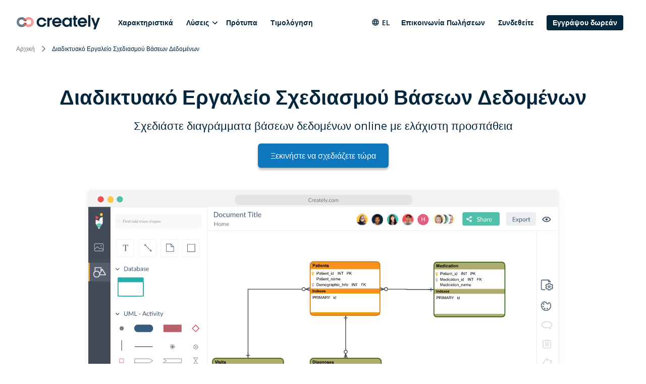

--- FILE ---
content_type: text/html
request_url: https://creately.com/el/lp/ergaleio-sxediasmou-vasis-dedomenon/
body_size: 11636
content:
<!DOCTYPE html><html xmlns="http://www.w3.org/1999/xhtml" xml:lang="el" lang="el" class=""><head><meta charset="utf-8"><link rel="preload" href="/static/css/bundle-85446d3967.css" as="style"><link rel="preconnect" href="https://fonts.gstatic.com" crossorigin><link rel="preconnect" href="https://use.typekit.net" crossorigin><link rel="preload" href="https://fonts.gstatic.com/s/montserrat/v25/JTUSjIg1_i6t8kCHKm459WlhyyTh89Y.woff2" as="font" type="font/woff2" crossorigin><link rel="preload" href="https://fonts.gstatic.com/s/opensans/v34/memvYaGs126MiZpBA-UvWbX2vVnXBbObj2OVTS-mu0SC55I.woff2" as="font" type="font/woff2" crossorigin><link rel="preload" href="https://fonts.gstatic.com/s/inter/v12/UcC73FwrK3iLTeHuS_fvQtMwCp50KnMa1ZL7.woff2" as="font" type="font/woff2" crossorigin><link rel="preload" href="https://cdnjs.cloudflare.com/ajax/libs/font-awesome/4.7.0/fonts/fontawesome-webfont.woff2" as="font" type="font/woff2" crossorigin><link rel="preload" href="https://use.typekit.net/wmq3kaq.css" as="style" onload="this.rel='stylesheet'"><link rel="preconnect" href="https://connect.facebook.net" crossorigin><link rel="dns-prefetch" href="https://connect.facebook.net"><link rel="preconnect" href="https://www.googletagmanager.com" crossorigin><link rel="dns-prefetch" href="https://www.googletagmanager.com"><link rel="preconnect" href="https://www.google-analytics.com" crossorigin><link rel="dns-prefetch" href="https://www.google-analytics.com"><link rel="dns-prefetch" href="https://p.adsymptotic.com"><link rel="dns-prefetch" href="https://subscription.omnithrottle.com"><link rel="dns-prefetch" href="https://tracking.g2crowd.com"><link rel="dns-prefetch" href="https://s.pinimg.com"><link rel="dns-prefetch" href="https://sibautomation.com"><link rel="dns-prefetch" href="https://snap.licdn.com"><link rel="dns-prefetch" href="https://www.clarity.ms"><link rel="dns-prefetch" href="https://www.facebook.com"><link rel="dns-prefetch" href="https://www.google.com"><link rel="stylesheet" href="/static/css/bundle-85446d3967.css"><link rel="preload" href="/static/css/landing-7dc0c2c3dc.css" as="style"><link rel="stylesheet" href="/static/css/landing-7dc0c2c3dc.css"><link rel="preload" fetchpriority="high" href="/static/assets/common/app/_lang-en/frames/frame-01.svg" as="image" type="image/svg+xml"><script>(function(w,d,s,l,i){w[l]=w[l]||[];w[l].push({'gtm.start':
new Date().getTime(),event:'gtm.js'});var f=d.getElementsByTagName(s)[0],
j=d.createElement(s),dl=l!='dataLayer'?'&l='+l:'';j.async=true;j.src=
'https:\/\/pr5ib.creately.com/gtm.js?id='+i+dl;f.parentNode.insertBefore(j,f);
})(window,document,'script','dataLayer','GTM-NFLJXF');</script><link href="https://gmpg.org/xfn/11" rel="profile"><meta name="viewport" content="width=device-width,initial-scale=1,maximum-scale=5"><meta name="description" content="Εργαλείο σχεδιασμού βάσεων δεδομένων για να δημιουργείτε σχέδια βάσεων δεδομένων σε απευθείας σύνδεση με την ομάδα σας. Εύκολο στη χρήση εργαλείο σχεδιασμού βάσεων δεδομένων με πρότυπα διαγραμμάτων βάσεων δεδομένων για να ξεκινήσετε αμέσως."><meta name="yandex-verification" content="1894b88c59212484"><title>Διαδικτυακό Εργαλείο Σχεδιασμού Βάσεων Δεδομένων | Creately</title><link rel="apple-touch-icon" sizes="180x180" href="/static/assets/common/icons/favicons-next/apple-touch-icon.png"><link rel="icon" type="image/png" sizes="32x32" href="/static/assets/common/icons/favicons-next/favicon-32x32.png"><link rel="icon" type="image/png" sizes="16x16" href="/static/assets/common/icons/favicons-next/favicon-16x16.png"><link rel="manifest" href="/static/assets/common/icons/favicons-next/site.webmanifest"><link rel="mask-icon" href="/static/assets/common/icons/favicons-next/safari-pinned-tab.svg" color="#06263d"><link rel="shortcut icon" href="/static/assets/common/icons/favicons-next/favicon.ico"><meta name="msapplication-TileColor" content="#ffffff"><meta name="msapplication-config" content="/static/assets/common/icons/favicons-next/browserconfig.xml"><meta name="theme-color" content="#ffffff"><script async src="https://www.googletagmanager.com/gtag/js?id=G-8FC8QEYJT1"></script><script>window.dataLayer = window.dataLayer || [];
  function gtag(){dataLayer.push(arguments);}

  gtag('js', new Date());
  gtag('config', 'G-8FC8QEYJT1', {
    'server_container_url': 'https:\/\/pr5ib.creately.com',
    'content_group': 'Greek LP',
    'page_type': 'Landing Page',
    'page_lang': 'Greek'
  });

  function gtagSendPageView() {
    gtag('config', 'G-8FC8QEYJT1', {
      'server_container_url': 'https:\/\/pr5ib.creately.com',
      'content_group': 'Greek LP',
      'page_type': 'Landing Page',
      'page_lang': 'Greek'
    });
  }</script><link rel="alternate" href="https://creately.com/id/lp/alat-desain-database-online/" hreflang="id"><link rel="alternate" href="https://creately.com/ms/lp/alat-reka-bentuk-pangkalan-data-dalam-talian/" hreflang="ms"><link rel="alternate" href="https://creately.com/vi/lp/co-so-du-lieu/" hreflang="vi"><link rel="alternate" href="https://creately.com/de/lp/tool-zur-datenbankmodellierung-online/" hreflang="de"><link rel="alternate" href="https://creately.com/pt/lp/ferramenta-de-concepcao-de-bases-de-dados-em-linha/" hreflang="pt"><link rel="alternate" href="https://creately.com/nl/lp/online-gegevensbank-ontwerp-gereedschap/" hreflang="nl"><link rel="alternate" href="https://creately.com/es/lp/herramienta-de-diseno-de-bases-de-datos/" hreflang="es"><link rel="alternate" href="https://creately.com/pl/lp/narzedzie-do-projektowania-baz-danych-online/" hreflang="pl"><link rel="alternate" href="https://creately.com/fr/lp/outil-de-conception-de-base-de-donnees-en-ligne/" hreflang="fr"><link rel="alternate" href="https://creately.com/it/lp/strumento-di-progettazione-di-banche-dati-online/" hreflang="it"><link rel="alternate" href="https://creately.com/tr/lp/çevrimiçi-veritabanı-tasarım-aracı/" hreflang="tr"><link rel="alternate" href="https://creately.com/no/lp/nettbasert-databasedesignverktøy/" hreflang="no"><link rel="alternate" href="https://creately.com/el/lp/ergaleio-sxediasmou-vasis-dedomenon/" hreflang="el"><link rel="alternate" href="https://creately.com/ru/lp/онлайн-инструмент-для-создания-баз-данных/" hreflang="ru"><link rel="alternate" href="https://creately.com/he/lp/כלי-מסד-נתונים-מקוון-עיצוב/" hreflang="he"><link rel="alternate" href="https://creately.com/ar/lp/أداة-تصميم-قواعد-البيانات-أون-لاين/" hreflang="ar"><link rel="alternate" href="https://creately.com/ja/lp/オンラインデータベース設計ツール/" hreflang="ja"><link rel="alternate" href="https://creately.com/zh/lp/online-database-design-tool/" hreflang="zh"><link rel="alternate" href="https://creately.com/ko/lp/온라인-데이터베이스-디자인-도구/" hreflang="ko"><script type="text/javascript">(function () {
        window.sib = {
            equeue: [],
            client_key: "frquwtfct2n4yih85oc0yzsk"
        };
        window.sendinblue = {};
        for (var j = ['track', 'identify', 'trackLink', 'page'], i = 0; i < j.length; i++) {
            (function (k) {
                window.sendinblue[k] = function () {
                    var arg = Array.prototype.slice.call(arguments);
                    (window.sib[k] || function () {
                        var t = {};
                        t[k] = arg;
                        window.sib.equeue.push(t);
                    })(arg[0], arg[1], arg[2]);
                };
            })(j[i]);
        }
        var n = document.createElement("script"),
            i = document.getElementsByTagName("script")[0];
        n.type = "text/javascript", n.id = "sendinblue-js", n.async = !0, n.src = "https://sibautomation.com/sa.js?key=" + window.sib.client_key, i.parentNode.insertBefore(n, i), window.sendinblue.page();
    })();</script><meta property="og:title" content="Διαδικτυακό Εργαλείο Σχεδιασμού Βάσεων Δεδομένων | Creately"><meta property="og:description" content="Εργαλείο σχεδιασμού βάσεων δεδομένων για να δημιουργείτε σχέδια βάσεων δεδομένων σε απευθείας σύνδεση με την ομάδα σας. Εύκολο στη χρήση εργαλείο σχεδιασμού βάσεων δεδομένων με πρότυπα διαγραμμάτων βάσεων δεδομένων για να ξεκινήσετε αμέσως."><meta property="og:type" content="website"><meta property="og:url" content="https://creately.com/el/lp/ergaleio-sxediasmou-vasis-dedomenon/"><meta property="og:image" content="https://creately.com/static/assets/common/logos/creately/logo-on-dark-1200x630.png"><meta property="og:image:width" content="1200"><meta property="og:image:height" content="630"><meta property="og:image:type" content="image/png"><meta property="og:image::alt" content="Διαδικτυακό Εργαλείο Σχεδιασμού Βάσεων Δεδομένων"><meta property="og:locale" content="el"><meta property="og:site_name" content="Creately"><meta property="og:updated_time" content="2019-10-11T13:45:57&#43;05:30"><meta name="twitter:card" content="summary"><meta name="twitter:image" content="https://creately.com/static/assets/common/logos/creately/logo-on-dark-1200x630.png"><meta name="twitter:title" content="Διαδικτυακό Εργαλείο Σχεδιασμού Βάσεων Δεδομένων | Creately"><meta name="twitter:description" content="Εργαλείο σχεδιασμού βάσεων δεδομένων για να δημιουργείτε σχέδια βάσεων δεδομένων σε απευθείας σύνδεση με την ομάδα σας. Εύκολο στη χρήση εργαλείο σχεδιασμού βάσεων δεδομένων με πρότυπα διαγραμμάτων βάσεων δεδομένων για να ξεκινήσετε αμέσως."><meta name="twitter:image:alt" content="Διαδικτυακό Εργαλείο Σχεδιασμού Βάσεων Δεδομένων"><meta name="twitter:site" content="@creately"><meta name="twitter:creator" content="@creately"><script>var _paq = window._paq = window._paq || [];
     
    _paq.push(['trackPageView']);
    _paq.push(['enableLinkTracking']);
    (function() {
        var u='https:\/\/zyr83.creately.com';
        _paq.push(["setCookieDomain", "*.creately.com"]);
        _paq.push(['setTrackerUrl', u+'/matomo.php']);
        _paq.push(['setSiteId', '1']);
        var d=document, g=d.createElement('script'), s=d.getElementsByTagName('script')[0];
        g.async=true; g.src=u+'/matomo.js'; s.parentNode.insertBefore(g,s);
    })();</script><script async src="https://cdn.tolt.io/tolt.js" data-tolt="f69b2329-e55f-4c3d-846e-2cf9427c9392"></script><script type="application/ld+json">{
    "@context": "https://schema.org",
    "@graph": [
                    
{
            "@type": "BreadcrumbList",
            "itemListElement": [{
                "@type": "ListItem",
                "position": 1,
                "name": "Αρχική",
                "item": "https://creately.com/el\/home\/"
            },{
                "@type": "ListItem",
                "position": 2,
                "name": "Διαδικτυακό Εργαλείο Σχεδιασμού Βάσεων Δεδομένων"
            }]
        }
    ]
}</script><link rel="canonical" href="https://creately.com/el/lp/ergaleio-sxediasmou-vasis-dedomenon/"></head><body lang="el" class="ph-js-disabled" data-pagefind-body><noscript><iframe src="https://pr5ib.creately.com/ns.html?id=GTM-NFLJXF" height="0" width="0" style="display:none;visibility:hidden"></iframe></noscript><div id="gravity-placeholder"></div><div class="bulma"><div class="content"><header class="ph-header"><nav class="navbar is-spaced" role="navigation" aria-label="main navigation"><div class="container is-fullhd"><div class="navbar-brand"><a href="/el/home/" rel="home" class="navbar-item"><div class="ph-logo" title="Creately"></div></a><a role="button" class="navbar-burger burger" aria-label="menu" aria-expanded="false" data-target="mobile-menu"><span aria-hidden="true"></span> <span aria-hidden="true"></span> <span aria-hidden="true"></span></a></div><div id="main-navbar" class="navbar-menu navbar-start"><a href="/el/%CE%BE%CE%B5%CE%BD%CE%AC%CE%B3%CE%B7%CF%83%CE%B7/" class="navbar-item">Χαρακτηριστικά</a><div class="navbar-item has-dropdown is-hoverable"><div class="navbar-link">Λύσεις</div><div class="navbar-dropdown"><a href="/el/%CE%9B%CF%8D%CF%83%CE%B5%CE%B9%CF%82/%CE%9B%CE%BF%CE%B3%CE%B9%CF%83%CE%BC%CE%B9%CE%BA%CF%8C-%CE%95%CE%BA%CF%84%CE%AD%CE%BB%CE%B5%CF%83%CE%B7%CF%82-%CE%A3%CF%84%CF%81%CE%B1%CF%84%CE%B7%CE%B3%CE%B9%CE%BA%CE%AE%CF%82/" class="navbar-item">Λογισμικό Εκτέλεσης Στρατηγικής </a><a href="/el/%CE%9B%CF%8D%CF%83%CE%B5%CE%B9%CF%82/%CE%9B%CE%BF%CE%B3%CE%B9%CF%83%CE%BC%CE%B9%CE%BA%CF%8C-%CF%80%CF%81%CE%BF%CE%B3%CF%81%CE%B1%CE%BC%CE%BC%CE%B1%CF%84%CE%B9%CF%83%CE%BC%CE%BF%CF%8D-%CE%B1%CE%BD%CE%B8%CF%81%CF%8E%CF%80%CE%B9%CE%BD%CE%BF%CF%85-%CE%B4%CF%85%CE%BD%CE%B1%CE%BC%CE%B9%CE%BA%CE%BF%CF%8D/" class="navbar-item">Λογισμικό προγραμματισμού ανθρώπινου δυναμικού </a><a href="/el/%CE%9B%CF%8D%CF%83%CE%B5%CE%B9%CF%82/%CE%A3%CF%87%CE%B5%CE%B4%CE%B9%CE%B1%CF%83%CE%BC%CF%8C%CF%82-%CE%A0%CE%BB%CE%B7%CF%81%CE%BF%CF%86%CE%BF%CF%81%CE%B9%CE%BA%CE%AE%CF%82-%CE%9A%CE%B1%CE%B9-%CE%9B%CE%B5%CE%B9%CF%84%CE%BF%CF%85%CF%81%CE%B3%CE%B9%CF%8E%CE%BD/" class="navbar-item">Σχεδιασμός Πληροφορικής Και Λειτουργιών </a><a href="/el/%CE%9B%CF%8D%CF%83%CE%B5%CE%B9%CF%82/%CE%9B%CE%BF%CE%B3%CE%B9%CF%83%CE%BC%CE%B9%CE%BA%CF%8C-%CE%B4%CE%B9%CE%B1%CF%87%CE%B5%CE%AF%CF%81%CE%B9%CF%83%CE%B7%CF%82-%CE%B5%CF%81%CE%B3%CE%B1%CF%83%CE%B9%CF%8E%CE%BD/" class="navbar-item">Λογισμικό διαχείρισης εργασιών </a><a href="/el/%CE%9B%CF%8D%CF%83%CE%B5%CE%B9%CF%82/%CE%94%CE%B9%CE%B1%CF%87%CE%B5%CE%AF%CF%81%CE%B9%CF%83%CE%B7-%CE%95%CF%80%CE%B9%CF%87%CE%B5%CE%B9%CF%81%CE%B7%CE%BC%CE%B1%CF%84%CE%B9%CE%BA%CF%8E%CE%BD-%CE%94%CE%B9%CE%B1%CE%B4%CE%B9%CE%BA%CE%B1%CF%83%CE%B9%CF%8E%CE%BD/" class="navbar-item">Διαχείριση Επιχειρηματικών Διαδικασιών </a><a href="/el/%CE%9B%CF%8D%CF%83%CE%B5%CE%B9%CF%82/creately-%CE%B3%CE%B9%CE%B1-%CE%9F%CE%BC%CE%AC%CE%B4%CE%B5%CF%82-%CE%9B%CE%BF%CE%B3%CE%B9%CF%83%CE%BC%CE%B9%CE%BA%CE%BF%CF%8D/" class="navbar-item">Creately για Ομάδες Λογισμικού </a><a href="/el/%CE%BB%CF%8D%CF%83%CE%B5%CE%B9%CF%82/%CE%BA%CE%B1%CF%84%CE%B1%CF%83%CE%BA%CE%B5%CF%85%CE%AE/" class="navbar-item">Βελτίωση της παραγωγικής αποτελεσματικότητας</a></div></div><a href="/el/%CF%80%CF%81%CF%8C%CF%84%CF%85%CF%80%CE%B1/" class="navbar-item">Πρότυπα </a><a href="/el/plans/" class="navbar-item">Τιμολόγηση</a><div class="navbar-item navbar-end"><div class="navbar-item has-dropdown ph-is-clickable ph-lang-menu"><div class="navbar-link is-arrowless"><svg class="ph-lang-icon" width="16" height="16" viewBox="0 0 16 16" fill="none" xmlns="http://www.w3.org/2000/svg"><path d="M7.99325 1.33337C4.31325 1.33337 1.33325 4.32004 1.33325 8.00004C1.33325 11.68 4.31325 14.6667 7.99325 14.6667C11.6799 14.6667 14.6666 11.68 14.6666 8.00004C14.6666 4.32004 11.6799 1.33337 7.99325 1.33337ZM12.6133 5.33337H10.6466C10.4333 4.50004 10.1266 3.70004 9.72659 2.96004C10.9533 3.38004 11.9733 4.23337 12.6133 5.33337ZM7.99992 2.69337C8.55325 3.49337 8.98659 4.38004 9.27325 5.33337H6.72659C7.01325 4.38004 7.44659 3.49337 7.99992 2.69337ZM2.83992 9.33337C2.73325 8.90671 2.66659 8.46004 2.66659 8.00004C2.66659 7.54004 2.73325 7.09337 2.83992 6.66671H5.09325C5.03992 7.10671 4.99992 7.54671 4.99992 8.00004C4.99992 8.45337 5.03992 8.89337 5.09325 9.33337H2.83992ZM3.38659 10.6667H5.35325C5.56659 11.5 5.87325 12.3 6.27325 13.04C5.04659 12.62 4.02659 11.7734 3.38659 10.6667ZM5.35325 5.33337H3.38659C4.02659 4.22671 5.04659 3.38004 6.27325 2.96004C5.87325 3.70004 5.56659 4.50004 5.35325 5.33337ZM7.99992 13.3067C7.44659 12.5067 7.01325 11.62 6.72659 10.6667H9.27325C8.98659 11.62 8.55325 12.5067 7.99992 13.3067ZM9.55992 9.33337H6.43992C6.37992 8.89337 6.33325 8.45337 6.33325 8.00004C6.33325 7.54671 6.37992 7.10004 6.43992 6.66671H9.55992C9.61992 7.10004 9.66659 7.54671 9.66659 8.00004C9.66659 8.45337 9.61992 8.89337 9.55992 9.33337ZM9.72659 13.04C10.1266 12.3 10.4333 11.5 10.6466 10.6667H12.6133C11.9733 11.7667 10.9533 12.62 9.72659 13.04ZM10.9066 9.33337C10.9599 8.89337 10.9999 8.45337 10.9999 8.00004C10.9999 7.54671 10.9599 7.10671 10.9066 6.66671H13.1599C13.2666 7.09337 13.3333 7.54004 13.3333 8.00004C13.3333 8.46004 13.2666 8.90671 13.1599 9.33337H10.9066Z" fill="white"/></svg> el</div><div class="navbar-dropdown ph-lang-dropdown"><a href="https://creately.com/ar/lp/%D8%A3%D8%AF%D8%A7%D8%A9-%D8%AA%D8%B5%D9%85%D9%8A%D9%85-%D9%82%D9%88%D8%A7%D8%B9%D8%AF-%D8%A7%D9%84%D8%A8%D9%8A%D8%A7%D9%86%D8%A7%D8%AA-%D8%A3%D9%88%D9%86-%D9%84%D8%A7%D9%8A%D9%86/" class="ph-lang-switcher-ar navbar-item">العربية </a><a href="https://creately.com/de/lp/tool-zur-datenbankmodellierung-online/" class="ph-lang-switcher-de navbar-item">Deutsch </a><a href="https://creately.com/el/lp/ergaleio-sxediasmou-vasis-dedomenon/" class="ph-lang-switcher-el navbar-item">Ελληνικά </a><a href="https://creately.com/es/lp/herramienta-de-diseno-de-bases-de-datos/" class="ph-lang-switcher-es navbar-item">Español </a><a href="https://creately.com/fr/lp/outil-de-conception-de-base-de-donnees-en-ligne/" class="ph-lang-switcher-fr navbar-item">Français </a><a href="https://creately.com/he/lp/%D7%9B%D7%9C%D7%99-%D7%9E%D7%A1%D7%93-%D7%A0%D7%AA%D7%95%D7%A0%D7%99%D7%9D-%D7%9E%D7%A7%D7%95%D7%95%D7%9F-%D7%A2%D7%99%D7%A6%D7%95%D7%91/" class="ph-lang-switcher-he navbar-item">עברית </a><a href="https://creately.com/id/lp/alat-desain-database-online/" class="ph-lang-switcher-id navbar-item">Bahasa Indonesia </a><a href="https://creately.com/it/lp/strumento-di-progettazione-di-banche-dati-online/" class="ph-lang-switcher-it navbar-item">Italiano </a><a href="https://creately.com/ja/lp/%E3%82%AA%E3%83%B3%E3%83%A9%E3%82%A4%E3%83%B3%E3%83%87%E3%83%BC%E3%82%BF%E3%83%99%E3%83%BC%E3%82%B9%E8%A8%AD%E8%A8%88%E3%83%84%E3%83%BC%E3%83%AB/" class="ph-lang-switcher-ja navbar-item">日本語 </a><a href="https://creately.com/ko/lp/%EC%98%A8%EB%9D%BC%EC%9D%B8-%EB%8D%B0%EC%9D%B4%ED%84%B0%EB%B2%A0%EC%9D%B4%EC%8A%A4-%EB%94%94%EC%9E%90%EC%9D%B8-%EB%8F%84%EA%B5%AC/" class="ph-lang-switcher-ko navbar-item">한국어 </a><a href="https://creately.com/ms/lp/alat-reka-bentuk-pangkalan-data-dalam-talian/" class="ph-lang-switcher-ms navbar-item">Melayu </a><a href="https://creately.com/nl/lp/online-gegevensbank-ontwerp-gereedschap/" class="ph-lang-switcher-nl navbar-item">Nederlands </a><a href="https://creately.com/no/lp/nettbasert-databasedesignverkt%C3%B8y/" class="ph-lang-switcher-no navbar-item">Norsk </a><a href="https://creately.com/pl/lp/narzedzie-do-projektowania-baz-danych-online/" class="ph-lang-switcher-pl navbar-item">Polski </a><a href="https://creately.com/pt/lp/ferramenta-de-concepcao-de-bases-de-dados-em-linha/" class="ph-lang-switcher-pt navbar-item">Português </a><a href="https://creately.com/ru/lp/%D0%BE%D0%BD%D0%BB%D0%B0%D0%B9%D0%BD-%D0%B8%D0%BD%D1%81%D1%82%D1%80%D1%83%D0%BC%D0%B5%D0%BD%D1%82-%D0%B4%D0%BB%D1%8F-%D1%81%D0%BE%D0%B7%D0%B4%D0%B0%D0%BD%D0%B8%D1%8F-%D0%B1%D0%B0%D0%B7-%D0%B4%D0%B0%D0%BD%D0%BD%D1%8B%D1%85/" class="ph-lang-switcher-ru navbar-item">Русский </a><a href="https://creately.com/tr/lp/%C3%A7evrimi%C3%A7i-veritaban%C4%B1-tasar%C4%B1m-arac%C4%B1/" class="ph-lang-switcher-tr navbar-item">Türkçe </a><a href="https://creately.com/vi/lp/co-so-du-lieu/" class="ph-lang-switcher-vi navbar-item">Tiếng Việt </a><a href="https://creately.com/zh/lp/online-database-design-tool/" class="ph-lang-switcher-zh navbar-item">简体中文</a></div></div><a href="/el/%CE%B5%CF%80%CE%B9%CE%BA%CE%BF%CE%B9%CE%BD%CF%89%CE%BD%CE%AF%CE%B1-%CF%80%CF%89%CE%BB%CE%AE%CF%83%CE%B5%CE%B9%CF%82/?lead_source=ContactSalesHome" class="navbar-item">Επικοινωνία Πωλήσεων</a><div class="is-hidden-mobile is-hidden-tablet-only ph-auth-links"><div id="auth-links-anonymous" class=""><div class="field is-grouped"><p class="control"><a href="/el/login/" class="navbar-item ph-login-link" data-testid="signin">Συνδεθείτε</a></p><p class="control"><a href="/el/register/" class="button is-link ph-auth-btn ph-sign-up-btn" data-testid="signup">Εγγράψου δωρεάν</a></p></div></div><div id="auth-links-auth" class="is-hidden ph-app-btn"><div class="field is-grouped"><a href="/demo-start/" class="button is-link ph-auth-btn ph-sign-up-btn">Πήγαινε στην εφαρμογή</a><div class="navbar-item has-dropdown is-hoverable"><a href="#" class="navbar-link ph-navbar-user-image"><i class="fa fa-user" aria-hidden="true"></i> <span id="navbar-user-image"></span></a><div class="navbar-dropdown is-right"><span onclick="gravityAuth.logOutUser();" class="navbar-item ph-sign-out">Αποσύνδεση</span></div></div></div></div></div></div></div><div id="mobile-menu" class="navbar-menu ph-header-mobile-menu is-hidden-desktop"><ul><li><a class="navbar-item" href="/el/home/" title="">Σπίτι</a></li><div class="navbar-item has-dropdown"><div class="navbar-link">Λύσεις</div><div class="navbar-dropdown"><a href="/el/%CE%9B%CF%8D%CF%83%CE%B5%CE%B9%CF%82/%CE%9B%CE%BF%CE%B3%CE%B9%CF%83%CE%BC%CE%B9%CE%BA%CF%8C-%CE%95%CE%BA%CF%84%CE%AD%CE%BB%CE%B5%CF%83%CE%B7%CF%82-%CE%A3%CF%84%CF%81%CE%B1%CF%84%CE%B7%CE%B3%CE%B9%CE%BA%CE%AE%CF%82/" class="navbar-item">Λογισμικό Εκτέλεσης Στρατηγικής </a><a href="/el/%CE%9B%CF%8D%CF%83%CE%B5%CE%B9%CF%82/%CE%9B%CE%BF%CE%B3%CE%B9%CF%83%CE%BC%CE%B9%CE%BA%CF%8C-%CF%80%CF%81%CE%BF%CE%B3%CF%81%CE%B1%CE%BC%CE%BC%CE%B1%CF%84%CE%B9%CF%83%CE%BC%CE%BF%CF%8D-%CE%B1%CE%BD%CE%B8%CF%81%CF%8E%CF%80%CE%B9%CE%BD%CE%BF%CF%85-%CE%B4%CF%85%CE%BD%CE%B1%CE%BC%CE%B9%CE%BA%CE%BF%CF%8D/" class="navbar-item">Λογισμικό προγραμματισμού ανθρώπινου δυναμικού </a><a href="/el/%CE%9B%CF%8D%CF%83%CE%B5%CE%B9%CF%82/%CE%A3%CF%87%CE%B5%CE%B4%CE%B9%CE%B1%CF%83%CE%BC%CF%8C%CF%82-%CE%A0%CE%BB%CE%B7%CF%81%CE%BF%CF%86%CE%BF%CF%81%CE%B9%CE%BA%CE%AE%CF%82-%CE%9A%CE%B1%CE%B9-%CE%9B%CE%B5%CE%B9%CF%84%CE%BF%CF%85%CF%81%CE%B3%CE%B9%CF%8E%CE%BD/" class="navbar-item">Σχεδιασμός Πληροφορικής Και Λειτουργιών </a><a href="/el/%CE%9B%CF%8D%CF%83%CE%B5%CE%B9%CF%82/%CE%9B%CE%BF%CE%B3%CE%B9%CF%83%CE%BC%CE%B9%CE%BA%CF%8C-%CE%B4%CE%B9%CE%B1%CF%87%CE%B5%CE%AF%CF%81%CE%B9%CF%83%CE%B7%CF%82-%CE%B5%CF%81%CE%B3%CE%B1%CF%83%CE%B9%CF%8E%CE%BD/" class="navbar-item">Λογισμικό διαχείρισης εργασιών </a><a href="/el/%CE%9B%CF%8D%CF%83%CE%B5%CE%B9%CF%82/%CE%94%CE%B9%CE%B1%CF%87%CE%B5%CE%AF%CF%81%CE%B9%CF%83%CE%B7-%CE%95%CF%80%CE%B9%CF%87%CE%B5%CE%B9%CF%81%CE%B7%CE%BC%CE%B1%CF%84%CE%B9%CE%BA%CF%8E%CE%BD-%CE%94%CE%B9%CE%B1%CE%B4%CE%B9%CE%BA%CE%B1%CF%83%CE%B9%CF%8E%CE%BD/" class="navbar-item">Διαχείριση Επιχειρηματικών Διαδικασιών </a><a href="/el/%CE%9B%CF%8D%CF%83%CE%B5%CE%B9%CF%82/creately-%CE%B3%CE%B9%CE%B1-%CE%9F%CE%BC%CE%AC%CE%B4%CE%B5%CF%82-%CE%9B%CE%BF%CE%B3%CE%B9%CF%83%CE%BC%CE%B9%CE%BA%CE%BF%CF%8D/" class="navbar-item">Creately για Ομάδες Λογισμικού </a><a href="/el/%CE%BB%CF%8D%CF%83%CE%B5%CE%B9%CF%82/%CE%BA%CE%B1%CF%84%CE%B1%CF%83%CE%BA%CE%B5%CF%85%CE%AE/" class="navbar-item">Βελτίωση της παραγωγικής αποτελεσματικότητας</a></div></div><li><a class="navbar-item" href="/el/plans/" title="">Σχέδια</a></li><li><a class="navbar-item" href="/diagram-community/popular" title="">Πρότυπα</a></li><li><a class="navbar-item" href="/el/%CE%BE%CE%B5%CE%BD%CE%AC%CE%B3%CE%B7%CF%83%CE%B7/" title="">Χαρακτηριστικά</a></li><li><a class="navbar-item" href="/blog/" title="">Ιστολόγιο</a></li><li><a class="navbar-item" href="/affiliate-program/" title="">Πρόγραμμα Συνεργατών</a></li><li><a class="navbar-item" href="/el/%CE%B5%CF%80%CE%B9%CF%87%CE%B5%CE%AF%CF%81%CE%B7%CF%83%CE%B7/?lead_source=EnterpriseHome" title="">Επιχείρηση</a></li><li><a class="navbar-item" href="/el/%CE%B5%CF%80%CE%B9%CE%BA%CE%BF%CE%B9%CE%BD%CF%89%CE%BD%CE%AF%CE%B1-%CF%80%CF%89%CE%BB%CE%AE%CF%83%CE%B5%CE%B9%CF%82/" title="">Επικοινωνία Πωλήσεων</a></li></ul><div class="navbar-item has-dropdown is-hoverable ph-lang-menu ph-mobile-lang-menu"><div class="navbar-link is-arrowless"><svg class="ph-lang-icon" width="16" height="16" viewBox="0 0 16 16" fill="none" xmlns="http://www.w3.org/2000/svg"><path d="M7.99325 1.33337C4.31325 1.33337 1.33325 4.32004 1.33325 8.00004C1.33325 11.68 4.31325 14.6667 7.99325 14.6667C11.6799 14.6667 14.6666 11.68 14.6666 8.00004C14.6666 4.32004 11.6799 1.33337 7.99325 1.33337ZM12.6133 5.33337H10.6466C10.4333 4.50004 10.1266 3.70004 9.72659 2.96004C10.9533 3.38004 11.9733 4.23337 12.6133 5.33337ZM7.99992 2.69337C8.55325 3.49337 8.98659 4.38004 9.27325 5.33337H6.72659C7.01325 4.38004 7.44659 3.49337 7.99992 2.69337ZM2.83992 9.33337C2.73325 8.90671 2.66659 8.46004 2.66659 8.00004C2.66659 7.54004 2.73325 7.09337 2.83992 6.66671H5.09325C5.03992 7.10671 4.99992 7.54671 4.99992 8.00004C4.99992 8.45337 5.03992 8.89337 5.09325 9.33337H2.83992ZM3.38659 10.6667H5.35325C5.56659 11.5 5.87325 12.3 6.27325 13.04C5.04659 12.62 4.02659 11.7734 3.38659 10.6667ZM5.35325 5.33337H3.38659C4.02659 4.22671 5.04659 3.38004 6.27325 2.96004C5.87325 3.70004 5.56659 4.50004 5.35325 5.33337ZM7.99992 13.3067C7.44659 12.5067 7.01325 11.62 6.72659 10.6667H9.27325C8.98659 11.62 8.55325 12.5067 7.99992 13.3067ZM9.55992 9.33337H6.43992C6.37992 8.89337 6.33325 8.45337 6.33325 8.00004C6.33325 7.54671 6.37992 7.10004 6.43992 6.66671H9.55992C9.61992 7.10004 9.66659 7.54671 9.66659 8.00004C9.66659 8.45337 9.61992 8.89337 9.55992 9.33337ZM9.72659 13.04C10.1266 12.3 10.4333 11.5 10.6466 10.6667H12.6133C11.9733 11.7667 10.9533 12.62 9.72659 13.04ZM10.9066 9.33337C10.9599 8.89337 10.9999 8.45337 10.9999 8.00004C10.9999 7.54671 10.9599 7.10671 10.9066 6.66671H13.1599C13.2666 7.09337 13.3333 7.54004 13.3333 8.00004C13.3333 8.46004 13.2666 8.90671 13.1599 9.33337H10.9066Z" fill="white"/></svg> el</div><div class="navbar-dropdown ph-lang-dropdown ph-mobile-lang-dropdown"><a href="https://creately.com/ar/lp/%D8%A3%D8%AF%D8%A7%D8%A9-%D8%AA%D8%B5%D9%85%D9%8A%D9%85-%D9%82%D9%88%D8%A7%D8%B9%D8%AF-%D8%A7%D9%84%D8%A8%D9%8A%D8%A7%D9%86%D8%A7%D8%AA-%D8%A3%D9%88%D9%86-%D9%84%D8%A7%D9%8A%D9%86/" class="ph-lang-switcher-ar navbar-item">العربية </a><a href="https://creately.com/de/lp/tool-zur-datenbankmodellierung-online/" class="ph-lang-switcher-de navbar-item">Deutsch </a><a href="https://creately.com/el/lp/ergaleio-sxediasmou-vasis-dedomenon/" class="ph-lang-switcher-el navbar-item">Ελληνικά </a><a href="https://creately.com/es/lp/herramienta-de-diseno-de-bases-de-datos/" class="ph-lang-switcher-es navbar-item">Español </a><a href="https://creately.com/fr/lp/outil-de-conception-de-base-de-donnees-en-ligne/" class="ph-lang-switcher-fr navbar-item">Français </a><a href="https://creately.com/he/lp/%D7%9B%D7%9C%D7%99-%D7%9E%D7%A1%D7%93-%D7%A0%D7%AA%D7%95%D7%A0%D7%99%D7%9D-%D7%9E%D7%A7%D7%95%D7%95%D7%9F-%D7%A2%D7%99%D7%A6%D7%95%D7%91/" class="ph-lang-switcher-he navbar-item">עברית </a><a href="https://creately.com/id/lp/alat-desain-database-online/" class="ph-lang-switcher-id navbar-item">Bahasa Indonesia </a><a href="https://creately.com/it/lp/strumento-di-progettazione-di-banche-dati-online/" class="ph-lang-switcher-it navbar-item">Italiano </a><a href="https://creately.com/ja/lp/%E3%82%AA%E3%83%B3%E3%83%A9%E3%82%A4%E3%83%B3%E3%83%87%E3%83%BC%E3%82%BF%E3%83%99%E3%83%BC%E3%82%B9%E8%A8%AD%E8%A8%88%E3%83%84%E3%83%BC%E3%83%AB/" class="ph-lang-switcher-ja navbar-item">日本語 </a><a href="https://creately.com/ko/lp/%EC%98%A8%EB%9D%BC%EC%9D%B8-%EB%8D%B0%EC%9D%B4%ED%84%B0%EB%B2%A0%EC%9D%B4%EC%8A%A4-%EB%94%94%EC%9E%90%EC%9D%B8-%EB%8F%84%EA%B5%AC/" class="ph-lang-switcher-ko navbar-item">한국어 </a><a href="https://creately.com/ms/lp/alat-reka-bentuk-pangkalan-data-dalam-talian/" class="ph-lang-switcher-ms navbar-item">Melayu </a><a href="https://creately.com/nl/lp/online-gegevensbank-ontwerp-gereedschap/" class="ph-lang-switcher-nl navbar-item">Nederlands </a><a href="https://creately.com/no/lp/nettbasert-databasedesignverkt%C3%B8y/" class="ph-lang-switcher-no navbar-item">Norsk </a><a href="https://creately.com/pl/lp/narzedzie-do-projektowania-baz-danych-online/" class="ph-lang-switcher-pl navbar-item">Polski </a><a href="https://creately.com/pt/lp/ferramenta-de-concepcao-de-bases-de-dados-em-linha/" class="ph-lang-switcher-pt navbar-item">Português </a><a href="https://creately.com/ru/lp/%D0%BE%D0%BD%D0%BB%D0%B0%D0%B9%D0%BD-%D0%B8%D0%BD%D1%81%D1%82%D1%80%D1%83%D0%BC%D0%B5%D0%BD%D1%82-%D0%B4%D0%BB%D1%8F-%D1%81%D0%BE%D0%B7%D0%B4%D0%B0%D0%BD%D0%B8%D1%8F-%D0%B1%D0%B0%D0%B7-%D0%B4%D0%B0%D0%BD%D0%BD%D1%8B%D1%85/" class="ph-lang-switcher-ru navbar-item">Русский </a><a href="https://creately.com/tr/lp/%C3%A7evrimi%C3%A7i-veritaban%C4%B1-tasar%C4%B1m-arac%C4%B1/" class="ph-lang-switcher-tr navbar-item">Türkçe </a><a href="https://creately.com/vi/lp/co-so-du-lieu/" class="ph-lang-switcher-vi navbar-item">Tiếng Việt </a><a href="https://creately.com/zh/lp/online-database-design-tool/" class="ph-lang-switcher-zh navbar-item">简体中文</a></div></div></div></div></nav><div class="container is-fullhd"><nav class="breadcrumb ph-breadcrumb" aria-label="breadcrumbs"><ul><li class="ph-breadcrumb-item"><a href="/el/home/">Αρχική</a></li><li class="is-active ph-breadcrumb-item"><span>Διαδικτυακό Εργαλείο Σχεδιασμού Βάσεων Δεδομένων</span></li></ul></nav></div><div class="hero ph-padding-top-20 ph-padding-top-60-desktop"><div class="hero-body is-paddingless"><div class="container has-text-centered"><div class="columns"><div class="column"><h1 class="title">Διαδικτυακό Εργαλείο Σχεδιασμού Βάσεων Δεδομένων</h1><h2 class="subtitle">Σχεδιάστε διαγράμματα βάσεων δεδομένων online με ελάχιστη προσπάθεια</h2><a id="ph-lp-btn-hero" href="https://creately.com/demo-start/?tempId=oxU95Absv3g" class="button is-large is-primary is-hidden-touch ph-margin-bottom-20 ph-btn-trynow ph-has-button-shadow ph-cta">Ξεκινήστε να σχεδιάζετε τώρα</a></div></div><div class="columns is-centered ph-hero-lp-image"><div class="column is-10"><div class="ph-flex-column ph-flex-align-baseline"><div class="ph-svg-container"><svg width="100%" height="100%" viewBox="0 0 1060 530" version="1.1" xmlns="http://www.w3.org/2000/svg" xmlns:xlink="http://www.w3.org/1999/xlink"><image class="ph-browser-non-windows is-hidden" x="0" y="0" width="1060" height="40" xlink:href="/static/assets/common/app/_lang-en/browser/browser-mac-01.svg"/><image class="ph-browser-windows is-hidden" x="0" y="0" width="1060" height="40" xlink:href="/static/assets/common/app/_lang-en/browser/browser-windows-01.svg"/><image x="0" y="38" width="1060" height="521" xlink:href="/static/assets/common/app/_lang-en/frames/frame-01.svg"/><image x="210" y="92" width="800" height="480" xlink:href="/static/assets/landing/hero-images/_lang-en/database-design-software.svg"/><image x="0" y="18" width="269" height="541" xlink:href="/static/assets/common/app/_lang-en/sidebars/sidebars-01.svg"/><image x="60" y="170" width="192" height="376" xlink:href="/static/assets/common/app/_lang-en/library-panels/library-panel-database-01.svg"/></svg></div></div></div></div></div></div></div></header><section class="ph-padding-top-20 ph-padding-top-80-desktop ph-padding-bottom-80 ph-customers-list"><div class="container has-text-centered"><div class="columns is-centered is-gapless"><div class="column is-10"><h3 class="is-size-5 is-size-4-desktop ph-primary-font-color">Πάνω από 10 εκατομμύρια άνθρωποι και 1000 ομάδες χρησιμοποιούν ήδη το Creately</h3><div class="swiper-container swiper ph-sc-block-customer-list-all"><div class="swiper-wrapper"><div class="swiper-slide"><svg class="sprite-customer-logo" width="91" height="21"><use xlink:href="/static/assets/common/logos/customers/customer-logos-gray-2025.svg#netflix"></use></svg></div><div class="swiper-slide"><svg class="sprite-customer-logo" width="65" height="65"><use xlink:href="/static/assets/common/logos/customers/customer-logos-gray-2025.svg#nasa"></use></svg></div><div class="swiper-slide"><svg class="sprite-customer-logo" width="38" height="28"><use xlink:href="/static/assets/common/logos/customers/customer-logos-gray-2025.svg#citi"></use></svg></div><div class="swiper-slide"><svg class="sprite-customer-logo" width="115" height="22"><use xlink:href="/static/assets/common/logos/customers/customer-logos-gray-2025.svg#facebook"></use></svg></div><div class="swiper-slide"><svg class="sprite-customer-logo" width="33" height="50"><use xlink:href="/static/assets/common/logos/customers/customer-logos-gray-2025.svg#d360"></use></svg></div><div class="swiper-slide"><svg class="sprite-customer-logo" width="101" height="31"><use xlink:href="/static/assets/common/logos/customers/customer-logos-gray-2025.svg#national-geographic"></use></svg></div><div class="swiper-slide"><svg class="sprite-customer-logo" width="48" height="48"><use xlink:href="/static/assets/common/logos/customers/customer-logos-gray-2025.svg#intel"></use></svg></div><div class="swiper-slide"><svg class="sprite-customer-logo" width="99" height="28"><use xlink:href="/static/assets/common/logos/customers/customer-logos-gray-2025.svg#paypal"></use></svg></div><div class="swiper-slide"><svg class="sprite-customer-logo" width="94" height="64"><use xlink:href="/static/assets/common/logos/customers/customer-logos-gray-2025.svg#australian-government-department-of-finance"></use></svg></div><div class="swiper-slide"><svg class="sprite-customer-logo" width="94" height="29"><use xlink:href="/static/assets/common/logos/customers/customer-logos-gray-2025.svg#amazon"></use></svg></div><div class="swiper-slide"><svg class="sprite-customer-logo" width="119" height="52"><use xlink:href="/static/assets/common/logos/customers/customer-logos-gray-2025.svg#zoho"></use></svg></div><div class="swiper-slide"><svg class="sprite-customer-logo" width="58" height="58"><use xlink:href="/static/assets/common/logos/customers/customer-logos-gray-2025.svg#american-express"></use></svg></div></div></div></div></div></div></section><section id="landing-content"><div class="content"><div class="container"><div class="columns is-vcentered is-desktop is-gapless"><div class="column is-6-desktop"><div class="columns ph-lp-feature"><div class="column"><h2 class="has-text-centered has-text-left-desktop is-size-4 is-size-2-desktop">Οπτικοποιήστε πολύπλοκα συστήματα βάσεων δεδομένων σε λίγα λεπτά</h2><div class="is-hidden-desktop"><svg width="100%" height="100%" viewBox="0 0 700 490" version="1.1" xmlns="http://www.w3.org/2000/svg" xmlns:xlink="http://www.w3.org/1999/xlink"><image x="0" y="60" width="685" height="392" xlink:href="/static/assets/common/shortcodes/feature-landing-right/_lang-en/background-01.svg"/><image x="45" y="89" width="640" height="315" xlink:href="/static/assets/landing/illustrations/_lang-en/database-design-online/feature-image-01.svg"/><g transform="translate(40,0)"><path d="M249 1H1V471H249V1Z" fill="white" stroke="#ECECEC" stroke-miterlimit="10"/></g><image x="55" y="25" width="219" height="430" xlink:href="/static/assets/common/app/_lang-en/library-panels/library-panel-database-01.svg"/></svg></div><p>Σχεδιάστε λεπτομερή μοντέλα δεδομένων μιας βάσης δεδομένων ή ενός σχήματος βάσεων δεδομένων με προηγμένες δυνατότητες. Επιπλέον, σας παρέχονται, δυνατότητα δημιουργίας, εύκολη αναζήτηση σχημάτων και εικονιδίων, προκαθορισμένες επιλογές μορφοποίησης και πολλές άλλες συντομεύσεις διαγραμματικής απεικόνισης.</p><ul><li>Έξυπνα σχήματα βάσεων δεδομένων και γραμμές σύνδεσης που προσαρμόζονται ανάλογα με το πλαίσιο</li><li>Βιομηχανικά τυποποιημένες βιβλιοθήκες σχημάτων για βάσεις δεδομένων, ER και όλα τα διαγράμματα UML</li><li>100 προ-σχεδιασμένα πρότυπα διαγραμμάτων βάσεων δεδομένων για να ξεκινήσετε τα έργα σας</li></ul></div></div></div><div class="column is-6-desktop is-hidden-touch has-text-right"><div class="ph-lp-feature-svg"><svg width="100%" height="100%" viewBox="0 0 700 490" version="1.1" xmlns="http://www.w3.org/2000/svg" xmlns:xlink="http://www.w3.org/1999/xlink"><image x="0" y="60" width="685" height="392" xlink:href="/static/assets/common/shortcodes/feature-landing-right/_lang-en/background-01.svg"/><image x="45" y="89" width="640" height="315" xlink:href="/static/assets/landing/illustrations/_lang-en/database-design-online/feature-image-01.svg"/><g transform="translate(40,0)"><path d="M249 1H1V471H249V1Z" fill="white" stroke="#ECECEC" stroke-miterlimit="10"/></g><image x="55" y="25" width="219" height="430" xlink:href="/static/assets/common/app/_lang-en/library-panels/library-panel-database-01.svg"/></svg></div></div></div></div><div class="container"><div class="columns is-vcentered is-desktop is-gapless"><div class="column is-6-desktop is-hidden-touch"><div class="ph-pulled-right-fullhd ph-lp-feature-svg"><svg width="100%" height="100%" viewBox="0 0 700 490" version="1.1" xmlns="http://www.w3.org/2000/svg" xmlns:xlink="http://www.w3.org/1999/xlink"><image x="0" y="0" width="580" height="432" xlink:href="/static/assets/common/shortcodes/feature-landing-left/_lang-en/background-flowchart-01.svg"/><image x="25" y="50" width="558" height="350" xlink:href="/static/assets/common/shortcodes/feature-landing-left/_lang-en/left-panel-shared-users-01.svg"/><image x="255" y="10" width="389" height="438" xlink:href="/static/assets/common/shortcodes/feature-landing-left/_lang-en/right-panel-shared-01.svg"/></svg></div></div><div class="column is-6-desktop"><div class="columns ph-lp-feature"><div class="column"><h2 class="has-text-centered has-text-left-desktop is-size-4 is-size-2-desktop">Συνεργαστείτε άψογα με ομάδες και πελάτες</h2><div class="is-hidden-desktop"><svg width="100%" height="100%" viewBox="0 0 700 490" version="1.1" xmlns="http://www.w3.org/2000/svg" xmlns:xlink="http://www.w3.org/1999/xlink"><image x="0" y="0" width="580" height="432" xlink:href="/static/assets/common/shortcodes/feature-landing-left/_lang-en/background-flowchart-01.svg"/><image x="25" y="50" width="558" height="350" xlink:href="/static/assets/common/shortcodes/feature-landing-left/_lang-en/left-panel-shared-users-01.svg"/><image x="255" y="10" width="389" height="438" xlink:href="/static/assets/common/shortcodes/feature-landing-left/_lang-en/right-panel-shared-01.svg"/></svg></div><p>Εργαστείτε μαζί με τα μέλη της ομάδας σας στο σχεδιασμό μοντέλων βάσεων δεδομένων, ανεξάρτητα από το πού βρίσκονται. Επανεξετάστε την εξέλιξη των εργασιών σε πραγματικό χρόνο και μοιραστείτε σχόλια άμεσα.</p><ul><li>Συνδεθείτε και συζητήστε με τους πελάτες και τους συναδέλφους σας με ενσωματωμένες τηλεδιασκέψεις, online σχολιασμό και νήματα συζήτησης</li><li>Συνεργαστείτε με άλλους με σύγχρονη επεξεργασία, προεπισκόπηση αλλαγών σε πραγματικό χρόνο και παρακολούθηση ποντικιού</li><li>Εξαγωγή σε μορφές εικόνας SVG, PNG, JPEG ή PDF για δημοσίευση, κοινή χρήση και εκτύπωση των διαγραμμάτων της βάσης δεδομένων σας</li></ul></div></div></div></div></div></div></section><section class="ph-padding-top-20 ph-padding-top-40-desktop ph-padding-bottom-20 ph-padding-bottom-60-desktop ph-integrations"><div class="container"><div class="ph-ucp-v1"><div class="columns is-centered"><div class="column has-text-centered is-10-widescreen"><h2 class="is-size-3 is-size-2-desktop has-text-weight-light">Λειτουργεί με τα εργαλεία που αγαπάτε</h2><h3 class="is-size-6 is-size-5-desktop has-text-weight-light">Λειτουργικά σχεδιασμένες ενσωματώσεις με τις πλατφόρμες που χρησιμοποιείτε κάθε μέρα</h3></div></div><div class="columns is-centered"><div class="column has-text-centered"><img class="ph-lazyload" data-src="/static/assets/common/partials/block-integrations/creately-integrations.webp" alt="Λειτουργεί με τα εργαλεία που αγαπάτε" width="1121" height="497"></div></div></div></div></section><section class="ph-padding-top-20 ph-padding-bottom-20 ph-padding-top-60-desktop ph-padding-bottom-60-desktop ph-lp-templates"><div class="container has-text-centered"><div class="columns is-centered"><div class="column is-10-widescreen"><h2 class="is-size-4 is-size-2-desktop">Περιηγηθείτε σε 1000δες δωρεάν, υψηλής ποιότητας πρότυπα</h2><h3 class="is-size-7 is-size-4-desktop">επαγγελματικά σχεδιασμένα πρότυπα για όλες σχεδόν τις πιθανές περιπτώσεις</h3><div class="ph-lp-templates-tab"><ul><li data-target="marketing-teams" class="tab-item is-active"><a href="#marketing-teams" class="ph-flex-column ph-flex-align-center"><img class="ph-lazyload" data-src="/static/assets/landing/template-category-icons/marketing-teams.svg" alt="Ομάδες μάρκετινγκ" width="80" height="120"> <span>Ομάδες μάρκετινγκ</span></a></li><li data-target="it-teams" class="tab-item"><a href="#it-teams" class="ph-flex-column ph-flex-align-center"><img class="ph-lazyload" data-src="/static/assets/landing/template-category-icons/it-teams.svg" alt="Ομάδες IT" width="80" height="120"> <span>Ομάδες IT</span></a></li><li data-target="software-teams" class="tab-item"><a href="#software-teams" class="ph-flex-column ph-flex-align-center"><img class="ph-lazyload" data-src="/static/assets/landing/template-category-icons/software-teams.svg" alt="Ομάδες λογισμικού" width="80" height="120"> <span>Ομάδες λογισμικού</span></a></li><li data-target="hr-teams" class="tab-item"><a href="#hr-teams" class="ph-flex-column ph-flex-align-center"><img class="ph-lazyload" data-src="/static/assets/landing/template-category-icons/hr-teams.svg" alt="Ομάδες HR" width="80" height="120"> <span>Ομάδες HR</span></a></li><li data-target="education-teams" class="tab-item"><a href="#education-teams" class="ph-flex-column ph-flex-align-center"><img class="ph-lazyload" data-src="/static/assets/landing/template-category-icons/education-teams.svg" alt="Ομάδες εκπαίδευσης" width="80" height="120"> <span>Ομάδες εκπαίδευσης</span></a></li></ul></div><div class="columns is-centered"><div class="column is-10-fullhd"><div class="tab-content"><div class="tab-pane" id="marketing-teams"><div class="columns"><div class="column is-4"><section class="ph-lp-templates-section"><article><div class="ph-lp-templates-section-inner"><div class="has-text-centered"><a href="#kWNwmvfV3PX" class="ph-lp-tpl-item" data-image="/static/assets/landing/templates/database-database-diagram-template-kWNwmvfV3PX.svg" data-name="Πρότυπο διαγράμματος βάσης δεδομένων" data-id="kWNwmvfV3PX"><img class="ph-lazyload" data-src="/static/assets/landing/templates/database-database-diagram-template-kWNwmvfV3PX-thumb.svg" alt="Πρότυπο διαγράμματος βάσης δεδομένων" width="292" height="292"><div class="ph-lp-templates-section-title"><p>Πρότυπο διαγράμματος βάσης δεδομένων</p></div></a></div></div></article></section></div><div class="column is-4"><section class="ph-lp-templates-section"><article><div class="ph-lp-templates-section-inner"><div class="has-text-centered"><a href="#ilah6jcy1" class="ph-lp-tpl-item" data-image="/static/assets/landing/templates/class-diagram-for-online-shopping-system-ilah6jcy1.svg" data-name="Διάγραμμα τάξης για ηλεκτρονικό σύστημα αγορών" data-id="ilah6jcy1"><img class="ph-lazyload" data-src="/static/assets/landing/templates/class-diagram-for-online-shopping-system-ilah6jcy1.png" alt="Διάγραμμα τάξης για ηλεκτρονικό σύστημα αγορών" width="292" height="292"><div class="ph-lp-templates-section-title"><p>Διάγραμμα τάξης για ηλεκτρονικό σύστημα αγορών</p></div></a></div></div></article></section></div><div class="column is-4"><section class="ph-lp-templates-section"><article><div class="ph-lp-templates-section-inner"><div class="has-text-centered"><a href="#iliw20n31" class="ph-lp-tpl-item" data-image="/static/assets/landing/templates/class-diagram-uml-class-diagram-for-point-of-sale-system-pos-iliw20n31.svg" data-name="Διάγραμμα κλάσης για το σύστημα σημείου πώλησης (POS)" data-id="iliw20n31"><img class="ph-lazyload" data-src="/static/assets/landing/templates/class-diagram-uml-class-diagram-for-point-of-sale-system-pos-iliw20n31.png" alt="Διάγραμμα κλάσης για το σύστημα σημείου πώλησης (POS)" width="292" height="292"><div class="ph-lp-templates-section-title"><p>Διάγραμμα κλάσης για το σύστημα σημείου πώλησης (POS)</p></div></a></div></div></article></section></div></div></div><div class="tab-pane is-hidden" id="it-teams"><div class="columns"><div class="column is-4"><section class="ph-lp-templates-section"><article><div class="ph-lp-templates-section-inner"><div class="has-text-centered"><a href="#hC7juFJjiTN" class="ph-lp-tpl-item" data-image="/static/assets/landing/templates/database-foreign-key-in-er-diagrams-hC7juFJjiTN.svg" data-name="Ξένο κλειδί στα διαγράμματα ER" data-id="hC7juFJjiTN"><img class="ph-lazyload" data-src="/static/assets/landing/templates/database-foreign-key-in-er-diagrams-hC7juFJjiTN-thumb.svg" alt="Ξένο κλειδί στα διαγράμματα ER" width="292" height="292"><div class="ph-lp-templates-section-title"><p>Ξένο κλειδί στα διαγράμματα ER</p></div></a></div></div></article></section></div><div class="column is-4"><section class="ph-lp-templates-section"><article><div class="ph-lp-templates-section-inner"><div class="has-text-centered"><a href="#j5xitrro2" class="ph-lp-tpl-item" data-image="/static/assets/landing/templates/class-diagram-composite-structure-diagram-j5xitrro2.svg" data-name="Διάγραμμα σύνθετης δομής" data-id="j5xitrro2"><img class="ph-lazyload" data-src="/static/assets/landing/templates/class-diagram-composite-structure-diagram-j5xitrro2.png" alt="Διάγραμμα σύνθετης δομής" width="292" height="292"><div class="ph-lp-templates-section-title"><p>Διάγραμμα σύνθετης δομής</p></div></a></div></div></article></section></div><div class="column is-4"><section class="ph-lp-templates-section"><article><div class="ph-lp-templates-section-inner"><div class="has-text-centered"><a href="#gsxncbybr" class="ph-lp-tpl-item" data-image="/static/assets/landing/templates/class-diagram-order-class-diagram-template-gsxncbybr.svg" data-name="Πρότυπο διαγράμματος τάξης παραγγελίας" data-id="gsxncbybr"><img class="ph-lazyload" data-src="/static/assets/landing/templates/class-diagram-order-class-diagram-template-gsxncbybr.png" alt="Πρότυπο διαγράμματος τάξης παραγγελίας" width="292" height="292"><div class="ph-lp-templates-section-title"><p>Πρότυπο διαγράμματος τάξης παραγγελίας</p></div></a></div></div></article></section></div></div></div><div class="tab-pane is-hidden" id="software-teams"><div class="columns"><div class="column is-4"><section class="ph-lp-templates-section"><article><div class="ph-lp-templates-section-inner"><div class="has-text-centered"><a href="#q90PFOoYbb5" class="ph-lp-tpl-item" data-image="/static/assets/landing/templates/database-dvd-library-q90PFOoYbb5.svg" data-name="Βιβλιοθήκη DVD" data-id="q90PFOoYbb5"><img class="ph-lazyload" data-src="/static/assets/landing/templates/database-dvd-library-q90PFOoYbb5-thumb.svg" alt="Βιβλιοθήκη DVD" width="292" height="292"><div class="ph-lp-templates-section-title"><p>Βιβλιοθήκη DVD</p></div></a></div></div></article></section></div><div class="column is-4"><section class="ph-lp-templates-section"><article><div class="ph-lp-templates-section-inner"><div class="has-text-centered"><a href="#jkwhovag1" class="ph-lp-tpl-item" data-image="/static/assets/landing/templates/class-diagram-for-bank-atm-system-jkwhovag1.svg" data-name="Διάγραμμα κλάσης για το σύστημα ATM της τράπεζας" data-id="jkwhovag1"><img class="ph-lazyload" data-src="/static/assets/landing/templates/class-diagram-for-bank-atm-system-jkwhovag1.png" alt="Διάγραμμα κλάσης για το σύστημα ATM της τράπεζας" width="292" height="292"><div class="ph-lp-templates-section-title"><p>Διάγραμμα κλάσης για το σύστημα ATM της τράπεζας</p></div></a></div></div></article></section></div><div class="column is-4"><section class="ph-lp-templates-section"><article><div class="ph-lp-templates-section-inner"><div class="has-text-centered"><a href="#gsxncbybu" class="ph-lp-tpl-item" data-image="/static/assets/landing/templates/class-diagram-uml-class-diagram-for-order-management-system-gsxncbybu.svg" data-name="Διάγραμμα κλάσης για σύστημα διαχείρισης παραγγελιών" data-id="gsxncbybu"><img class="ph-lazyload" data-src="/static/assets/landing/templates/class-diagram-uml-class-diagram-for-order-management-system-gsxncbybu.png" alt="Διάγραμμα κλάσης για σύστημα διαχείρισης παραγγελιών" width="292" height="292"><div class="ph-lp-templates-section-title"><p>Διάγραμμα κλάσης για σύστημα διαχείρισης παραγγελιών</p></div></a></div></div></article></section></div></div></div><div class="tab-pane is-hidden" id="hr-teams"><div class="columns"><div class="column is-4"><section class="ph-lp-templates-section"><article><div class="ph-lp-templates-section-inner"><div class="has-text-centered"><a href="#ilaflyvr1" class="ph-lp-tpl-item" data-image="/static/assets/landing/templates/courier-management-system-class-diagram-ilaflyvr1.svg" data-name="Σύστημα διαχείρισης Courier - Διάγραμμα κλάσης" data-id="ilaflyvr1"><img class="ph-lazyload" data-src="/static/assets/landing/templates/courier-management-system-class-diagram-ilaflyvr1.png" alt="Σύστημα διαχείρισης Courier - Διάγραμμα κλάσης" width="292" height="292"><div class="ph-lp-templates-section-title"><p>Σύστημα διαχείρισης Courier - Διάγραμμα κλάσης</p></div></a></div></div></article></section></div><div class="column is-4"><section class="ph-lp-templates-section"><article><div class="ph-lp-templates-section-inner"><div class="has-text-centered"><a href="#Tjeti8E0UAi" class="ph-lp-tpl-item" data-image="/static/assets/landing/templates/block-diagram-candidate-persona-Tjeti8E0UAi.svg" data-name="Υποψήφιος Persona" data-id="Tjeti8E0UAi"><img class="ph-lazyload" data-src="/static/assets/landing/templates/block-diagram-candidate-persona-Tjeti8E0UAi-thumb.svg" alt="Υποψήφιος Persona" width="292" height="292"><div class="ph-lp-templates-section-title"><p>Υποψήφιος Persona</p></div></a></div></div></article></section></div><div class="column is-4"><section class="ph-lp-templates-section"><article><div class="ph-lp-templates-section-inner"><div class="has-text-centered"><a href="#ildfq2zd2" class="ph-lp-tpl-item" data-image="/static/assets/landing/templates/online-bus-reservation-system-class-diagram-ildfq2zd2.svg" data-name="Ηλεκτρονικό σύστημα κρατήσεων λεωφορείων - Διάγραμμα κλάσης" data-id="ildfq2zd2"><img class="ph-lazyload" data-src="/static/assets/landing/templates/online-bus-reservation-system-class-diagram-ildfq2zd2.png" alt="Ηλεκτρονικό σύστημα κρατήσεων λεωφορείων - Διάγραμμα κλάσης" width="292" height="292"><div class="ph-lp-templates-section-title"><p>Ηλεκτρονικό σύστημα κρατήσεων λεωφορείων - Διάγραμμα κλάσης</p></div></a></div></div></article></section></div></div></div><div class="tab-pane is-hidden" id="education-teams"><div class="columns"><div class="column is-4"><section class="ph-lp-templates-section"><article><div class="ph-lp-templates-section-inner"><div class="has-text-centered"><a href="#jx1nesfe1" class="ph-lp-tpl-item" data-image="/static/assets/landing/templates/block-diagram-biography-graphic-organizer-jx1nesfe1.svg" data-name="Βιογραφικός οργανωτής" data-id="jx1nesfe1"><img class="ph-lazyload" data-src="/static/assets/landing/templates/block-diagram-biography-graphic-organizer-jx1nesfe1-thumb.svg" alt="Βιογραφικός οργανωτής" width="292" height="292"><div class="ph-lp-templates-section-title"><p>Βιογραφικός οργανωτής</p></div></a></div></div></article></section></div><div class="column is-4"><section class="ph-lp-templates-section"><article><div class="ph-lp-templates-section-inner"><div class="has-text-centered"><a href="#ilbvsua31" class="ph-lp-tpl-item" data-image="/static/assets/landing/templates/retail-banking-system-class-diagram-uml-ilbvsua31.svg" data-name="Σύστημα λιανικής τραπεζικής - Διάγραμμα κλάσης" data-id="ilbvsua31"><img class="ph-lazyload" data-src="/static/assets/landing/templates/retail-banking-system-class-diagram-uml-ilbvsua31.png" alt="Σύστημα λιανικής τραπεζικής - Διάγραμμα κλάσης" width="292" height="292"><div class="ph-lp-templates-section-title"><p>Σύστημα λιανικής τραπεζικής - Διάγραμμα κλάσης</p></div></a></div></div></article></section></div><div class="column is-4"><section class="ph-lp-templates-section"><article><div class="ph-lp-templates-section-inner"><div class="has-text-centered"><a href="#ju2j6v2u2" class="ph-lp-tpl-item" data-image="/static/assets/landing/templates/block-diagram-essay-organizer-ju2j6v2u2.svg" data-name="Διοργανωτής δοκιμίων" data-id="ju2j6v2u2"><img class="ph-lazyload" data-src="/static/assets/landing/templates/block-diagram-essay-organizer-ju2j6v2u2-thumb.svg" alt="Διοργανωτής δοκιμίων" width="292" height="292"><div class="ph-lp-templates-section-title"><p>Διοργανωτής δοκιμίων</p></div></a></div></div></article></section></div></div></div></div></div></div><div class="columns"><div class="column"><a id="ph-lp-btn-templates" href="/diagram-community/popular/t/database-design" class="button is-large is-link">Εξερευνήστε περισσότερα πρότυπα</a></div></div></div></div></div></section><section class="ph-padding-top-20 ph-padding-bottom-20 ph-padding-top-60-desktop ph-padding-bottom-60-desktop"><div class="container has-text-centered"><h2 class="is-size-4 is-size-2-desktop ph-workswithapps-title">Το Creately λειτουργεί σε</h2><div class="columns is-centered"><div class="column is-9"><div class="columns"><div class="column is-12-mobile is-7-tablet"><div class="columns is-mobile"><div class="column is-6-mobile"><div class="columns is-vcentered"><div class="column is-12-mobile is-4-tablet">Επιφάνεια εργασίας</div><div class="column is-12-mobile is-8-tablet"><a target="_blank" href="/integrations/#desktop" rel="noreferrer"><img class="ph-lazyload" data-src="/static/assets/common/logos/works-with-apps/desktop.png" height="41" width="125" alt="Desktop"></a></div></div></div><div class="column is-6-mobile"><div class="columns is-vcentered"><div class="column is-12-mobile is-5-tablet">Κινητό</div><div class="column is-12-mobile is-7-tablet"><a target="_blank" href="/integrations/#mobile" rel="noreferrer"><img class="ph-lazyload" data-src="/static/assets/common/logos/works-with-apps/mobile.png" height="45" width="80" alt="Mobile"></a></div></div></div></div></div><div class="column is-12-mobile is-5-tablet"><div class="columns is-vcentered"><div class="column is-12-mobile is-4-tablet">Online</div><div class="column is-12-mobile is-8-tablet"><a target="_blank" href="/integrations/#online" rel="noreferrer"><img class="ph-lazyload" data-src="/static/assets/common/logos/works-with-apps/online.png" height="39" width="246" alt="Online"></a></div></div></div></div></div></div><div class="columns"><div class="column"><div class="columns is-mobile"><div class="column"><a target="_blank" href="/integrations/#g-suite" rel="noreferrer"><img class="ph-lazyload" data-src="/static/assets/common/logos/works-with-apps/gsuite.png" width="130" height="54" alt="G Suite"></a></div><div class="column"><a target="_blank" href="https://chrome.google.com/webstore/detail/creately-diagrams-collabo/mehmcgkakgfcibfkeofncglipefjcfnn" rel="noreferrer"><img class="ph-lazyload" data-src="/static/assets/common/logos/works-with-apps/chrome-web-store.png" width="195" height="54" alt="Chrome web store"></a></div></div></div><div class="column"><div class="columns is-mobile"><div class="column"><a target="_blank" href="/integrations/#confluence" rel="noreferrer"><img class="ph-lazyload" data-src="/static/assets/common/logos/works-with-apps/confluence.png" width="145" height="54" alt="Confluence"></a></div><div class="column"><a target="_blank" href="/integrations/#jira" rel="noreferrer"><img class="ph-lazyload" data-src="/static/assets/common/logos/works-with-apps/jira.png" width="69" height="54" alt="JIRA"></a></div></div></div></div></div></section><input type="hidden" id="ph-starter-template-id" name="ph-starter-template-id" value="oxU95Absv3g"> <span data-pagefind-meta="page_type" class="is-hidden">Product Page</span></div><input id="ph-gravity-path" data-gravity-path="https://auth.creately.com/js/gravity-3.3.0.js" type="text" class="is-hidden"><footer id="footer" class="footer"><div class="container"><div class="ph-padding-top-80 ph-padding-bottom-40 is-hidden-touch ph-footer-columns"><div class="ph-footer-col-1"><ul><li class="ph-footer-col-1-badges"><img class="ph-footer-logo ph-lazyload" data-src="/static/assets/common/logos/creately/logo-on-dark-200x52.svg" alt="Creately" width="180" height="31"> <img class="ph-footer-logo ph-lazyload" data-src="/static/assets/common/logos/icons/logos-security-v3.webp" alt="" width="180" height="94"><ul class="ph-footer-review-badges"><li><a target="_blank" rel="noreferrer" href="https://www.capterra.com/p/127628/Creately/"><img alt="Creately reviews on Capterra" class="ph-lazyload" data-src="/static/assets/common/partials/review-badges/capterra-badge.png" width="85" height="28"></a></li><li><a target="_blank" rel="noreferrer" href="https://www.g2.com/products/creately/reviews?utm_source=review-widget" title="Read reviews of Creately on G2"><img alt="Read Creately reviews on G2" class="ph-lazyload" data-src="/static/assets/common/partials/review-badges/g2-crowd-badge.png" width="66" height="33"> <span itemprop="ratingValue" content="4.4"></span></a></li></ul><a target="_blank" rel="noreferrer" title="Creately is a leader in Diagramming, Visual Collaboration and Collaborative Whiteboard on G2" href="https://www.g2.com/products/creately/reviews?utm_source=rewards-badge"><img class="ph-footer-logo ph-lazyload" data-src="/static/assets/common/partials/review-badges/g2-badge-footer-2025-spring.webp" alt="Creately is a leader in Diagramming, Visual Collaboration and Collaborative Whiteboard on G2" width="180" height="76"></a></li></ul></div><div><ul><li><span class="ph-footer-title">Εταιρεία</span></li><li><a class="ph-footer-item" href="/about-us/" title="">Σχετικά με εμάς</a></li><li><a class="ph-footer-item" href="/press-resources/" title="">Δελτία τύπου</a></li><li><a class="ph-footer-item" href="https://careers-page.com/creately" title="">Καριέρα</a></li><li><a class="ph-footer-item" href="/partner-program/" title="">Πρόγραμμα συνεργατών</a></li><li><a class="ph-footer-item" href="/affiliate-program/" title="">Πρόγραμμα Συνεργατών</a></li></ul><ul class="ph-footer-multi-row"><li><span class="ph-footer-title">Επικοινωνία</span></li><li><a class="ph-footer-item" href="/el/%CE%B5%CF%80%CE%B9%CE%BA%CE%BF%CE%B9%CE%BD%CF%89%CE%BD%CE%AF%CE%B1-%CF%80%CF%89%CE%BB%CE%AE%CF%83%CE%B5%CE%B9%CF%82/" title="">Επικοινωνία Πωλήσεων</a></li><li><a class="ph-footer-item" href="https://support.creately.com/en/" title="">Επικοινωνία με την Υποστήριξη</a></li></ul></div><div><ul><li><span class="ph-footer-title">Πόροι</span></li><li><a class="ph-footer-item" href="/blog/" title="">Άρθρα</a></li><li><a class="ph-footer-item" href="https://support.creately.com/en/" title="">Κέντρο βοηθείας</a></li><li><a class="ph-footer-item" href="/diagram-community/popular" title="">Πρότυπα</a></li><li><a class="ph-footer-item" href="/whats-new/" title="">Ενημερώσεις προϊόντων</a></li><li><a class="ph-footer-item" href="/events/2023/" title="">Εκδηλώσεις</a></li></ul></div><div><ul><li><span class="ph-footer-title">Λύσεις</span></li><li><a class="ph-footer-item" href="/el/%CE%9B%CF%8D%CF%83%CE%B5%CE%B9%CF%82/%CE%9B%CE%BF%CE%B3%CE%B9%CF%83%CE%BC%CE%B9%CE%BA%CF%8C-%CF%80%CF%81%CE%BF%CE%B3%CF%81%CE%B1%CE%BC%CE%BC%CE%B1%CF%84%CE%B9%CF%83%CE%BC%CE%BF%CF%8D-%CE%B1%CE%BD%CE%B8%CF%81%CF%8E%CF%80%CE%B9%CE%BD%CE%BF%CF%85-%CE%B4%CF%85%CE%BD%CE%B1%CE%BC%CE%B9%CE%BA%CE%BF%CF%8D/" title="">Λογισμικό σχεδιασμού ανθρώπινου δυναμικού</a></li><li><a class="ph-footer-item" href="/el/%CE%9B%CF%8D%CF%83%CE%B5%CE%B9%CF%82/%CE%A3%CF%87%CE%B5%CE%B4%CE%B9%CE%B1%CF%83%CE%BC%CF%8C%CF%82-%CE%A0%CE%BB%CE%B7%CF%81%CE%BF%CF%86%CE%BF%CF%81%CE%B9%CE%BA%CE%AE%CF%82-%CE%9A%CE%B1%CE%B9-%CE%9B%CE%B5%CE%B9%CF%84%CE%BF%CF%85%CF%81%CE%B3%CE%B9%CF%8E%CE%BD/" title="">Πληροφορική και Επιχειρήσεις</a></li><li><a class="ph-footer-item" href="/solutions/marketing/" title="">Μάρκετινγκ και Πωλήσεις</a></li><li><a class="ph-footer-item" href="/el/%CE%9B%CF%8D%CF%83%CE%B5%CE%B9%CF%82/%CE%9B%CE%BF%CE%B3%CE%B9%CF%83%CE%BC%CE%B9%CE%BA%CF%8C-%CE%B4%CE%B9%CE%B1%CF%87%CE%B5%CE%AF%CF%81%CE%B9%CF%83%CE%B7%CF%82-%CE%B5%CF%81%CE%B3%CE%B1%CF%83%CE%B9%CF%8E%CE%BD/" title="">Διαχείριση έργου</a></li><li><a class="ph-footer-item" href="/el/%CE%9B%CF%8D%CF%83%CE%B5%CE%B9%CF%82/creately-%CE%B3%CE%B9%CE%B1-%CE%9F%CE%BC%CE%AC%CE%B4%CE%B5%CF%82-%CE%9B%CE%BF%CE%B3%CE%B9%CF%83%CE%BC%CE%B9%CE%BA%CE%BF%CF%8D/" title="">Ομάδες λογισμικού</a></li><li><a class="ph-footer-item" href="/solutions/manufacturing/" title="">Παραγωγή και κατασκευή</a></li><li><a class="ph-footer-item" href="/solutions/education/" title="">Creately για την εκπαίδευση</a></li></ul></div><div><ul><li><span class="ph-footer-title">Ενσωματώσεις</span></li><li><a class="ph-footer-item" href="/integration/confluence-diagramming-app/" title="">Confluence Cloud</a></li><li><a class="ph-footer-item" href="/integration/microsoft-teams/" title="">Microsoft Teams</a></li><li><a class="ph-footer-item" href="/integration/creately-for-slack/" title="">Slack</a></li></ul><ul class="ph-footer-multi-row"><li><span class="ph-footer-title">Περιπτώσεις χρήσης</span></li><li><a class="ph-footer-item" href="/visual-collaboration-tool/" title="">Οπτική συνεργασία</a></li><li><a class="ph-footer-item" href="/el/%CE%9B%CF%8D%CF%83%CE%B5%CE%B9%CF%82/%CE%9B%CE%BF%CE%B3%CE%B9%CF%83%CE%BC%CE%B9%CE%BA%CF%8C-%CE%95%CE%BA%CF%84%CE%AD%CE%BB%CE%B5%CF%83%CE%B7%CF%82-%CE%A3%CF%84%CF%81%CE%B1%CF%84%CE%B7%CE%B3%CE%B9%CE%BA%CE%AE%CF%82/" title="">Στρατηγική &amp; Σχεδιασμός</a></li><li><a class="ph-footer-item" href="/el/%CE%9B%CF%8D%CF%83%CE%B5%CE%B9%CF%82/%CE%94%CE%B9%CE%B1%CF%87%CE%B5%CE%AF%CF%81%CE%B9%CF%83%CE%B7-%CE%95%CF%80%CE%B9%CF%87%CE%B5%CE%B9%CF%81%CE%B7%CE%BC%CE%B1%CF%84%CE%B9%CE%BA%CF%8E%CE%BD-%CE%94%CE%B9%CE%B1%CE%B4%CE%B9%CE%BA%CE%B1%CF%83%CE%B9%CF%8E%CE%BD/" title="">Διαχείριση επιχειρηματικών διαδικασιών</a></li><li><a class="ph-footer-item" href="/el/%CE%B5%CF%80%CE%B9%CF%87%CE%B5%CE%AF%CF%81%CE%B7%CF%83%CE%B7/" title="">Creately για επιχειρήσεις</a></li></ul></div></div><div class="columns is-hidden-desktop"><div class="column"><ul class="has-text-centered"><li><a class="navbar-item" href="/el/home/" title="">Σπίτι</a></li><li><a class="navbar-item" href="/el/plans/" title="">Σχέδια</a></li><li><a class="navbar-item" href="/diagram-community/popular" title="">Πρότυπα</a></li><li><a class="navbar-item" href="/el/%CE%BE%CE%B5%CE%BD%CE%AC%CE%B3%CE%B7%CF%83%CE%B7/" title="">Χαρακτηριστικά</a></li><li><a class="navbar-item" href="/blog/" title="">Ιστολόγιο</a></li><li><a class="navbar-item" href="/affiliate-program/" title="">Πρόγραμμα Συνεργατών</a></li><li><a class="navbar-item" href="/el/%CE%B5%CF%80%CE%B9%CF%87%CE%B5%CE%AF%CF%81%CE%B7%CF%83%CE%B7/" title="">Επιχείρηση</a></li><li><a class="navbar-item" href="/el/%CE%B5%CF%80%CE%B9%CE%BA%CE%BF%CE%B9%CE%BD%CF%89%CE%BD%CE%AF%CE%B1-%CF%80%CF%89%CE%BB%CE%AE%CF%83%CE%B5%CE%B9%CF%82/" title="">Επικοινωνία Πωλήσεων</a></li></ul></div></div><div class="columns ph-footer-hr"><div class="column"><hr></div></div><div class="columns is-variable is-0"><div class="column is-12"><div class="columns"><div class="column"><ul class="ph-footer-social-buttons has-text-centered-mobile has-text-centered-tablet has-text-left-desktop"><li><a href="https://www.facebook.com/creately" target="_blank" rel="noreferrer"><img class="ph-lazyload" data-src="/static/assets/common/logos/social/logo-facebook-512x512.svg" alt="Facebbok" width="24" height="24"></a></li><li><a href="https://twitter.com/creately" target="_blank" rel="noreferrer"><img class="ph-lazyload" data-src="/static/assets/common/logos/social/logo-x-512x512.svg" alt="X" width="24" height="24"></a></li><li><a href="https://www.linkedin.com/company/creately" target="_blank" rel="noreferrer"><img class="ph-lazyload" data-src="/static/assets/common/logos/social/logo-linkedin-512x512.svg" alt="LinkedIn" width="24" height="24"></a></li><li><a href="https://pinterest.com/creately/" target="_blank" rel="noreferrer"><img class="ph-lazyload" data-src="/static/assets/common/logos/social/logo-pinterest-512x512.svg" alt="Pinterest" width="24" height="24"></a></li><li><a href="https://www.youtube.com/c/CreatelyApp" target="_blank" rel="noreferrer"><img class="ph-lazyload" data-src="/static/assets/common/logos/social/logo-youtube-150x150.svg" alt="YouTube" width="24" height="24"></a></li><li><a href="https://www.instagram.com/creately_app/" target="_blank" rel="noreferrer"><img class="ph-lazyload" data-src="/static/assets/common/logos/social/logo-instagram-150x150.svg" alt="Instagram" width="24" height="24"></a></li></ul></div></div></div></div></div><div class="ph-footer-bottom"><div class="container"><div class="columns is-desktop"><div class="column is-12-desktop has-text-centered-mobile has-text-centered-tablet has-text-left-desktop"><ul><li><a href="/tos/" title="">Όροι χρήσης</a></li><li><a href="/privacy/" title="">Πολιτική Απορρήτου</a></li><li><a href="/security/" title="">πολιτική ασφαλείας</a></li></ul><p class="ph-footer-copyright-text ph-has-margin">Πνευματικά δικαιώματα © 2008- {έτος} Cinergix Pty Ltd (Australia). Ολα τα δικαιώματα διατηρούνται.</p></div></div></div></div><div id="ph-demo-url" class="is-hidden" data-demo-url="https://creately.com/demo-start/?tempId="></div><div id="ph-ai-template-modal" class="modal animated fadeIn faster ph-ai-template-modal"><div class="modal-background"></div><div class="modal-card"><button id="ph-ai-template-modal-close" class="delete ph-ai-template-modal-close" aria-label="close"></button><iframe id="ph-ai-template-modal-iframe" class="template-panel-iframe" src=""></iframe></div></div></footer></div><script src="/static/js/baseof-29df81c10b.js"></script><script src="/static/js/landing-0b55f1e780.js"></script><input id="ph-hugo-section" type="hidden" value="landing"><script type="text/javascript" src="https://crm.zoho.com/crm/javascript/zcga.js" async></script></body></html>

--- FILE ---
content_type: text/css
request_url: https://creately.com/static/css/landing-7dc0c2c3dc.css
body_size: 3945
content:
:root{--bulma-control-radius:var(--bulma-radius);--bulma-control-radius-small:var(--bulma-radius-small);--bulma-control-border-width:1px;--bulma-control-height:2.5em;--bulma-control-line-height:1.5;--bulma-control-padding-vertical:calc(0.5em - 1px);--bulma-control-padding-horizontal:calc(0.75em - 1px);--bulma-control-size:var(--bulma-size-normal);--bulma-control-focus-shadow-l:50%}:root{--bulma-navbar-item-color:#04263D;--bulma-block-spacing:1.5rem;--bulma-navbar-dropdown-background-color:#fff;--bulma-footer-background-color:#4D5562;--bulma-family-primary:Open Sans,sans-serif;--bulma-text:#606060;--bulma-weight-normal:400;--bulma-text-strong:#363636;--bulma-weight-semibold:700;--bulma-scheme-main:#fff;--bulma-link-text:#06263d;--bulma-radius-rounded:290486px;--bulma-family-code:monospace;--bulma-loading-color:#dbdbdb;--bulma-subtitle-strong-weight:600;--bulma-modal-background-background-color:rgba(0, 0, 0, .86);--bulma-field-block-spacing:1.5rem}.content .ph-breadcrumb{display:flex;align-items:center;padding:0 17px}.content .ph-breadcrumb-item{margin:auto}.content .ph-breadcrumb-item a{font-family:Inter,sans-serif;font-size:10px;font-weight:500;line-height:1.33333;color:#64767d;-webkit-text-decoration:none;text-decoration:none;overflow:hidden}.content .ph-breadcrumb-item a:hover{color:#5c7aff}.content .ph-breadcrumb-item.is-active span{font-family:Inter,sans-serif;font-size:10px;font-weight:500;line-height:1.33333;color:#04263d;padding:0 .75em;display:-webkit-box;-webkit-box-orient:vertical;-webkit-line-clamp:1;overflow:hidden;text-overflow:ellipsis;white-space:normal}.content .ph-breadcrumb ul{margin:0;flex-wrap:nowrap;overflow:hidden}.content .ph-breadcrumb ul li+li::before{content:url(/static/assets/common/icons/breadcrumb-arrow.svg);line-height:0;transform:scale(.8);width:16px;height:16px}@media (min-width:1024px){.content .ph-breadcrumb-item a{font-size:12px}.content .ph-breadcrumb-item.is-active span{font-size:12px}.content .ph-breadcrumb ul li+li::before{transform:none}}.content .ph-sc-block-plans-static{background:#fafafc}.content .ph-sc-block-plans-static .container.is-fullhd{max-width:1280px!important}.content .ph-sc-block-plans-static .container.is-fullhd .ph-plans-cards .ph-plans-card{padding:0 35px;margin-bottom:40px}.content .ph-sc-block-plans-static .container.is-fullhd .ph-plans-cards .ph-plans-card.ph-plans-card-highlighted{border:2px solid rgba(231,121,117,.5);border-radius:6px;position:relative;box-shadow:0 1px 12px 0 rgba(0,0,0,.15);background:#fff}@media (min-width:769px){.content .ph-sc-block-plans-static .container.is-fullhd .ph-plans-cards .ph-plans-card.ph-plans-card-free{position:relative}.content .ph-sc-block-plans-static .container.is-fullhd .ph-plans-cards .ph-plans-card.ph-plans-card-free::after{content:"";border-right:1px solid rgba(202,204,206,.5);position:absolute;right:0;top:3%;height:94%}}.content .ph-sc-block-plans-static .container.is-fullhd .ph-plans-cards .ph-plans-card span.ph-plans-button{display:block;margin:4px 0 32px}.content .ph-sc-block-plans-static .container.is-fullhd .ph-plans-cards .ph-plans-card span.ph-plans-button .button{width:100%;font-family:Inter,sans-serif;font-size:14px;font-weight:400}.content .ph-sc-block-plans-static .container.is-fullhd .ph-plans-cards .ph-plans-card span.ph-plans-button .button.is-primary{background:#0c5e96;background:#0e76bc;color:#fff;padding:7px 10px;min-width:88px}.content .ph-sc-block-plans-static .container.is-fullhd .ph-plans-cards .ph-plans-card span.ph-plans-button .button.is-primary:hover:not([disabled]){background:#0c5e96}.content .ph-sc-block-plans-static .container.is-fullhd .ph-plans-cards .ph-plans-card span.ph-plans-button .button.is-primary[disabled]{background-color:#caccce}.content .ph-sc-block-plans-static .container.is-fullhd .ph-plans-cards .ph-plans-card span.ph-plans-button .button.is-primary.is-outlined{border:.5px solid rgba(42,82,94,.5);background:#fff;color:#04263d}.content .ph-sc-block-plans-static .container.is-fullhd .ph-plans-cards .ph-plans-card span.ph-plans-button .button.is-primary.is-outlined:hover:not([disabled]){background:#fff;border:.5px solid #0c5e96}.content .ph-sc-block-plans-static .container.is-fullhd .ph-plans-cards .ph-plans-card span.ph-plans-button .button.is-primary.is-outlined[disabled]{color:#95a8af;background-color:#fff;border-color:#95a8af}.content .ph-sc-block-plans-static.sc-block-plans-static-v3{background:rgba(240,240,252,.5019607843)}.content .ph-sc-block-plans-static.sc-block-plans-static-v3 .container.is-fullhd .ph-plans-cards .ph-plans-card span.ph-plans-button .button{font-family:Indivisible,sans-serif}.content .ph-sc-block-plans-static.sc-block-plans-static-v3 .container.is-fullhd .ph-plans-cards .ph-plans-card span.ph-plans-button .button.is-primary:not(.is-outlined){background-color:#6466e9}.content .ph-sc-block-plans-static.sc-block-plans-static-v3 .container.is-fullhd .ph-plans-cards .ph-plans-card span.ph-plans-button .button.is-primary:not(.is-outlined):hover{background-color:rgb(82.1355932203,84.3661016949,230.4644067797)}.content .ph-sc-block-ai-section{font-family:Inter,sans-serif;color:#04263d;text-align:center;margin:50px 0}.content .ph-sc-block-ai-section .container:not(.is-max-tablet):not(.is-max-desktop):not(.is-max-widescreen){max-width:1300px}.content .ph-sc-block-ai-section .container .ph-title-3{font-size:16px;font-weight:600;line-height:140%;letter-spacing:-.4px;background:linear-gradient(91deg,#fa9273 42.38%,#ef709b 58.63%);background-clip:text;-webkit-background-clip:text;-webkit-text-fill-color:transparent;margin-bottom:.6666em}.content .ph-sc-block-ai-section .container .ph-viz{width:100%;max-width:402px;margin-bottom:80px}.content .ph-sc-block-ai-section .container .ph-creately-viz-logo{width:100%;max-width:402px;margin-bottom:0}.content .ph-sc-block-ai-section .ph-background-container{background:linear-gradient(104deg,#e1e7fd 9.39%,#fbe5e6 100.42%);line-height:0}.content .ph-sc-block-ai-section .ph-background-container .container{padding-top:100px}.content .ph-sc-block-ai-section .ph-background-container .container:not(.is-max-tablet):not(.is-max-desktop):not(.is-max-widescreen){max-width:1300px}.content .ph-sc-block-ai-section .ph-background-container .container .column{padding-bottom:0}.content .ph-sc-block-ai-section .ph-background-container .container .column .ph-title-container{display:inline-flex;gap:8px}.content .ph-sc-block-ai-section .ph-background-container .container .column .ph-title-container span{font-feature-settings:"clig" off,"liga" off;font-size:40px;font-weight:700;line-height:140%;letter-spacing:-.8px}.content .ph-sc-block-ai-section .ph-background-container .container .ph-title-2{font-feature-settings:"clig" off,"liga" off;font-size:32px;font-weight:600;line-height:150%;letter-spacing:-.64px;margin:25px 0 60px 0}.content .ph-sc-block-ai-section .ph-background-container .container .ph-image-container{border-radius:12px 12px 0 0;background:rgba(255,255,255,.6);-webkit-backdrop-filter:blur(10px);backdrop-filter:blur(10px);padding:0 30px;padding-top:30px;width:-moz-fit-content;width:fit-content;margin:auto}@media (max-width:769px){.content .ph-sc-block-ai-section .container .ph-viz{margin-bottom:40px}.content .ph-sc-block-ai-section .ph-background-container .container{padding-top:80px}.content .ph-sc-block-ai-section .ph-background-container .container .ph-title-2{font-size:26px}}.content .ph-sc-block-tabs .ph-tab-title .ph-title-2{color:#04263d;text-align:center;font-family:Inter,sans-serif;font-size:40px;font-style:normal;font-weight:700;line-height:140%;letter-spacing:-.8px}.content .ph-sc-block-tabs .ph-tabs-container.container{max-width:1600px!important;padding-left:80px;padding-right:80px}.content .ph-sc-block-tabs .ph-tabs-container.container .columns{margin:0}.content .ph-sc-block-tabs .ph-tabs-container.container .columns .column{padding:0;margin:0}.content .ph-sc-block-tabs .ph-tabs-container.container .columns .column .ph-title-2{margin-bottom:64px}.content .ph-sc-block-tabs .ph-tab-container-content{align-items:stretch}.content .ph-sc-block-tabs .ph-tab-container-content .column.is-6.left{background-color:#f1e8fd;border-radius:12px 0 0 0;padding:70px}.content .ph-sc-block-tabs .ph-tab-container-content .column.is-6.left .tab-item a{color:#04263d;font-family:Inter,sans-serif;font-size:16px;font-style:normal;font-weight:600;line-height:140%;letter-spacing:-.4px}.content .ph-sc-block-tabs .ph-tab-container-content .column.is-6.left .tab-pane{padding:20px 0;min-height:7em}.content .ph-sc-block-tabs .ph-tab-container-content .column.is-6.left .column{padding:20px 0}.content .ph-sc-block-tabs .ph-tab-container-content .column.is-6.left .column .ph-button-wrap a{color:#fff;font-family:Inter,sans-serif;font-size:16px;font-weight:600;line-height:1.4;letter-spacing:-.4px;text-align:center;border-radius:60px;border:none;background-image:linear-gradient(93.68deg,#fa9372,#ef709b,#fa9372,#ef709b,#fa9372);background-size:300% 100%;transition:all .3s ease-in-out;padding-top:12px;padding-bottom:12px;padding-left:40px;padding-right:40px}.content .ph-sc-block-tabs .ph-tab-container-content .column.is-6.left .column .ph-button-wrap a::before{content:none}.content .ph-sc-block-tabs .ph-tab-container-content .column.is-6.right{background-color:#f1e8fd;border-radius:0 12px 0 0;display:flex;align-items:center;justify-content:flex-end}.content .ph-sc-block-tabs .ph-tab-container-content .column.is-6.right .ph-tab-container-content-img{background-color:#d2b5f9;border-radius:10px;overflow:hidden;margin:40px 40px 0 0}.content .ph-sc-block-tabs-v2 .ph-tab-title .ph-title-2{color:#04263d;text-align:center;font-family:Inter,sans-serif;font-size:32px;font-style:normal;font-weight:700;line-height:140%;letter-spacing:-.8px}.content .ph-sc-block-tabs-v2 .ph-tabs-container-v2.container .columns{margin:0}.content .ph-sc-block-tabs-v2 .ph-tabs-container-v2.container .columns .column{padding:0;margin:0}.content .ph-sc-block-tabs-v2 .ph-tabs-container-v2.container .columns .column .ph-title-2{margin-bottom:40px;max-width:697px;margin-left:auto;margin-right:auto}.content .ph-sc-block-tabs-v2 .ph-tab-container-content-v2{align-items:stretch}.content .ph-sc-block-tabs-v2 .ph-tab-container-content-v2 .column.is-6.left{background-color:#f0f0fc;border-radius:24px 0 0 24px;padding:70px}.content .ph-sc-block-tabs-v2 .ph-tab-container-content-v2 .column.is-6.left .tab-item a{color:#04263d;font-family:Inter,sans-serif;font-size:16px;font-style:normal;font-weight:600;line-height:140%;letter-spacing:-.4px}.content .ph-sc-block-tabs-v2 .ph-tab-container-content-v2 .column.is-6.left .tab-item.is-active a::before{background-image:linear-gradient(116.22deg,#ec5688 16.5%,#ed7e4e 83.5%)}.content .ph-sc-block-tabs-v2 .ph-tab-container-content-v2 .column.is-6.left .tab-pane{display:flex;padding:20px 0;min-height:7em;font-family:Inter,sans-serif;font-weight:400;font-style:normal;font-size:16px;line-height:24px;color:#04263d}.content .ph-sc-block-tabs-v2 .ph-tab-container-content-v2 .column.is-6.left .column{padding:20px 0}.content .ph-sc-block-tabs-v2 .ph-tab-container-content-v2 .column.is-6.left .column .ph-button-wrap a{color:#fff;font-family:Inter,sans-serif;font-size:16px;font-weight:600;line-height:1.4;letter-spacing:-.4px;text-align:center;border-radius:60px;border:none;background-image:linear-gradient(93.68deg,#fa9372,#ef709b,#fa9372,#ef709b,#fa9372);background-size:300% 100%;transition:all .3s ease-in-out;padding-top:12px;padding-bottom:12px;padding-left:40px;padding-right:40px;gap:3px}.content .ph-sc-block-tabs-v2 .ph-tab-container-content-v2 .column.is-6.left .column .ph-button-wrap a::before{content:none}.content .ph-sc-block-tabs-v2 .ph-tab-container-content-v2 .column.is-6.right{background-color:#6466e9;border-radius:0 24px 24px 0;display:flex;align-items:center;justify-content:flex-end}@media (min-width:769px){.content .ph-sc-block-tabs-v2 .ph-tab-title .ph-title-2{font-size:40px}}@media (max-width:769px){.content .ph-sc-block-tabs .ph-tabs-container.container{padding-left:15px;padding-right:15px}.content .ph-sc-block-tabs .ph-tab-container-content .column.is-6.left{border-radius:12px 12px 0 0;padding:15px}.content .ph-sc-block-tabs .ph-tab-container-content .column.is-6.right{border-radius:0 0 12px 12px;overflow:hidden}.content .ph-sc-block-tabs-v2 .ph-tabs-container-v2.container{padding-left:15px;padding-right:15px}.content .ph-sc-block-tabs-v2 .ph-tab-container-content-v2 .column.is-6.left{border-radius:12px 12px 0 0;padding:15px}.content .ph-sc-block-tabs-v2 .ph-tab-container-content-v2 .column.is-6.right{border-radius:0 0 12px 12px}}.how-to-video .container{margin:0 auto;font-family:Inter,sans-serif}.how-to-video .container:not(.is-max-tablet):not(.is-max-desktop):not(.is-max-widescreen){max-width:1300px}.how-to-video .container h2{font-size:26px;font-weight:700;line-height:1.4;letter-spacing:-.02em;text-align:center;margin:0;padding-bottom:38px}.how-to-video-inner-container{overflow:hidden}.how-to-video-inner-container iframe{width:100%;height:100%;aspect-ratio:16/9;border-radius:8px;margin-left:1px}.how-to-video-step{position:relative;margin:0 0 24px}.how-to-video-step::before{content:"";position:absolute;top:0;left:0;width:4px;height:100%;background:linear-gradient(180deg,#91a6ff 0,#5c7aff 100%);transition:transform .2s ease}.how-to-video-step.expanded .how-to-video-step-content{display:block}.how-to-video-step-header{padding:0 12px;cursor:pointer;font-weight:600;font-size:16px;line-height:1.5}.how-to-video-step-content{max-height:0;overflow:hidden;transition:max-height .3s ease-out,padding .3s ease-out;background-color:#fff;padding:8px 12px 0;font-weight:400;font-size:16px}.how-to-video-steps-button-container{text-align:center}.how-to-video-cta{display:inline-block;padding:7px 14px;background-color:#0e76bc;color:#fff;border-radius:6px;margin-top:8px;margin-left:10px;font-weight:400;text-align:center;animation:scaleEffect 4s infinite linear}@keyframes scaleEffect{0%{transform:scale(1)}50%{transform:scale(1.25)}100%{transform:scale(1)}}@media (min-width:1024px){.how-to-video .container h2{font-size:40px;padding-bottom:68px}.how-to-video-inner-container{margin-right:10px}.how-to-video-steps-inner-container{margin-left:10px}}.ph-sc-block-ai-features{background-color:#fafafc}.ph-sc-block-ai-features .container:not(.is-max-tablet):not(.is-max-desktop):not(.is-max-widescreen){max-width:1300px}.ph-sc-block-ai-features .container .columns{margin-right:calc(var(--bulma-column-gap) * -1);margin-left:calc(var(--bulma-column-gap) * -1);margin-top:calc(var(--bulma-column-gap) * -1)}.ph-sc-block-ai-features .container .columns:not(:last-child){margin-bottom:calc(1.5rem - var(--bulma-column-gap))}.ph-sc-block-ai-features .container .columns:last-child{margin-bottom:calc(var(--bulma-column-gap) * -1)}.ph-sc-block-ai-features .container .column{padding:var(--bulma-column-gap)}.ph-sc-block-ai-features .ph-title{font-family:Indivisible,sans-serif;font-weight:600;font-size:32px;line-height:1.3;color:#00172d;margin-bottom:32px;display:inline-block}.ph-sc-block-ai-features .ph-title span{display:inline-block;background:linear-gradient(116.22deg,#ec5688 16.5%,#ed7e4e 83.5%);-webkit-background-clip:text;-webkit-text-fill-color:transparent;position:relative;margin-right:8px}.ph-sc-block-ai-features .ph-title span::after{content:"";display:block;width:23px;height:24px;background:url(/static/assets/common/shortcodes/sc-block-ai-features/icon-ai-title.svg) no-repeat center center;top:-8px;position:absolute;right:-18px}.ph-sc-block-ai-features .ph-inner .ph-title-3,.ph-sc-block-ai-features .ph-inner h2,.ph-sc-block-ai-features .ph-inner h3,.ph-sc-block-ai-features .ph-inner h4{font-family:Indivisible,sans-serif;font-weight:600;font-size:24px;line-height:1.2;position:relative;color:#00172d}.ph-sc-block-ai-features .ph-inner .ph-title-3::after,.ph-sc-block-ai-features .ph-inner h2::after,.ph-sc-block-ai-features .ph-inner h3::after,.ph-sc-block-ai-features .ph-inner h4::after{content:"";display:inline-block;width:23px;height:24px;background:url(/static/assets/common/shortcodes/sc-block-ai-features/icon-ai-title.svg) no-repeat center center;margin-left:-2px;margin-top:-2px;position:absolute}.ph-sc-block-ai-features .ph-inner .ph-title-3,.ph-sc-block-ai-features .ph-inner h3{margin-bottom:.6666em}.ph-sc-block-ai-features .ph-inner ol{counter-reset:step-counter;list-style:none;padding-left:0;margin:0 0 24px 0}.ph-sc-block-ai-features .ph-inner ol li{counter-increment:step-counter;margin-bottom:12px;padding-left:28px;position:relative;font-family:Indivisible,sans-serif;font-size:18px;line-height:1.2;color:#1a2e42}.ph-sc-block-ai-features .ph-inner ol li::before{content:counter(step-counter);position:absolute;left:0;top:2px;width:17px;height:17px;background-color:#000;color:#fff;font-weight:500;font-size:10px;border-radius:50%;display:flex;align-items:center;justify-content:center}.ph-sc-block-ai-features .ph-inner ol li strong{font-weight:600}.ph-sc-block-ai-features .ph-bottom-content .ph-title-3,.ph-sc-block-ai-features .ph-bottom-content h2,.ph-sc-block-ai-features .ph-bottom-content h3,.ph-sc-block-ai-features .ph-bottom-content h4{font-family:Indivisible,sans-serif;font-weight:600;font-size:24px;line-height:1.4;color:#00172d;margin-bottom:32px}.ph-sc-block-ai-features .ph-bottom-content ul{margin:0 0 0 32px;list-style:none}.ph-sc-block-ai-features .ph-bottom-content ul li{font-family:Indivisible,sans-serif;font-size:18px;margin:0 0 32px 0;vertical-align:top;color:#000;line-height:1.25;position:relative}.ph-sc-block-ai-features .ph-bottom-content ul li img{width:24px;height:24px;position:absolute;left:-40px}.ph-sc-block-ai-features .ph-bottom-content ul li strong{font-weight:600}.ph-sc-block-ai-features .button.ph-ai-template-popup-try{background:linear-gradient(99.61deg,#f9c331 -2.88%,#fc4f62 59.95%);border:none;color:#fff;font-family:Inter,sans-serif;font-weight:500;font-size:16px;line-height:1.25;padding:13px 32px;border-radius:6px;width:100%}.ph-sc-block-ai-features .button.ph-ai-template-popup-try::after{content:"";display:inline-block;width:10px;height:10px;border-right:1px solid #fff;border-bottom:1px solid #fff;transform:rotate(-45deg);margin-left:8px}@media (min-width:1024px){.ph-sc-block-ai-features .ph-title{font-size:40px;margin-bottom:60px}.ph-sc-block-ai-features .ph-inner .ph-title-3,.ph-sc-block-ai-features .ph-inner h2,.ph-sc-block-ai-features .ph-inner h3,.ph-sc-block-ai-features .ph-inner h4{font-size:32px}.ph-sc-block-ai-features .ph-bottom-content .ph-title-3,.ph-sc-block-ai-features .ph-bottom-content h2,.ph-sc-block-ai-features .ph-bottom-content h3,.ph-sc-block-ai-features .ph-bottom-content h4{font-size:40px}.ph-sc-block-ai-features .ph-bottom-content ul{margin-left:0}.ph-sc-block-ai-features .ph-bottom-content ul li{display:inline-block;padding-right:60px;width:48%}.ph-sc-block-ai-features .button.ph-ai-template-popup-try{width:auto}}.content h1{color:#04263d;font-weight:700;font-size:36px;line-height:140%}.content h2.subtitle{color:#04263d;font-size:22px;margin-top:-8px!important}.content h2,.content h3,.content h4{font-weight:400;color:#06263d}.content h2{margin-bottom:30px}.content .button.is-primary{padding:11px 24px;gap:8px;background-color:#0e76bc;border-radius:6px;margin-top:0;font-size:16px}.content .button.is-primary.is-hovered,.content .button.is-primary:hover{background-color:#0c5e96}.content .button.is-primary.is-active,.content .button.is-primary:active{background-color:#08436b}.content .hero img{box-shadow:0 4px 16px rgba(0,0,0,.05),0 2px 6px rgba(0,0,0,.05),0 1px 2px rgba(0,0,0,.05)}.content .hero .ph-svg-container{width:100%;height:0;padding-top:50%;position:relative;box-shadow:0 4px 16px rgba(0,0,0,.05),0 2px 6px rgba(0,0,0,.05),0 1px 2px rgba(0,0,0,.05);border-radius:4px}.content .hero .ph-svg-container svg{position:absolute;top:0;left:0}.content .hero .ph-image-trynow{height:100%;width:100%}.content .hero .ph-hero-lp-image-link{display:none}.content .hero .ph-static-cta{position:fixed;bottom:0;left:50%;transform:translateX(-50%);z-index:1000;width:100%;padding:16px 0;visibility:hidden}.content .hero .ph-static-cta::before{content:"";position:absolute;top:0;right:0;bottom:0;left:0;z-index:-1;background:rgba(255,255,255,.031372549);-webkit-mask:linear-gradient(transparent,#000 20%);mask:linear-gradient(transparent,#000 20%);-webkit-backdrop-filter:blur(9px);backdrop-filter:blur(9px);opacity:0;visibility:hidden;transition:opacity .5s ease,visibility .5s}.content .hero .ph-static-cta a,.content .hero .ph-static-cta span{opacity:0;visibility:hidden;transition:opacity .5s ease,visibility .5s}.content .hero .ph-static-cta.show::before{opacity:1;visibility:visible}.content .hero .ph-static-cta.show a,.content .hero .ph-static-cta.show span{opacity:1;visibility:visible}.content .ph-g2-container{width:auto;max-width:900px!important}.content .ph-g2-badges{margin-top:32px}.content .ph-g2-badges .container .ph-badge-main_text{color:#04263d;font-family:Inter,sans-serif;font-size:20px;font-style:normal;font-weight:500;line-height:160%;text-align:center}.content .ph-g2-badges .container .ph-badge-column{display:flex;justify-content:center}.content .ph-g2-badges .container .ph-badge-column .ph-badge-container{width:-moz-fit-content;width:fit-content;text-align:center;flex-direction:column}.content .ph-g2-badges .container .ph-badge-sub_text{color:#ef4343;font-family:Inter,sans-serif;font-size:12px;font-style:normal;font-weight:500;line-height:133.333%}.content .ph-sc-block-customer-list-all svg.sprite-customer-logo,.content .ph-swiper-customer-list-fullwidth svg.sprite-customer-logo{width:100%;height:revert-layer;max-width:113px;max-height:50px}.content .ph-sc-block-customer-list-all .swiper-wrapper,.content .ph-swiper-customer-list-fullwidth .swiper-wrapper{transition-timing-function:linear!important;align-items:center}.content .ph-integrations h2,.content .ph-lp-templates h2{font-weight:600!important;font-size:26px!important;line-height:36px;margin-bottom:8px}.content .ph-integrations h3,.content .ph-lp-templates h3{margin-top:0;font-size:20px!important;line-height:32px}.content .ph-workswithapps-title{font-weight:600;font-size:26px!important;line-height:36px}.content .ph-lp-templates a.button{padding:11px 24px;gap:8px;background:#0e76bc;border-radius:6px;margin-top:0;font-size:16px;box-shadow:0 4px 4px rgba(0,0,0,.25)}.content .ph-lp-templates a.button.is-hovered,.content .ph-lp-templates a.button:hover{background-color:#0c5e96}.content .ph-lp-templates a.button.is-active,.content .ph-lp-templates a.button:active{background-color:#08436b}.content .ph-sc-block-plans-table-compact{font-family:"Open Sans",sans-serif!important}.content .ph-sc-block-plans-table-compact h2{font-weight:600}.content .ph-sc-block-plans-3{font-family:"Open Sans",sans-serif}.content .ph-sc-block-plans-3 h2{font-size:26px;line-height:36px;font-weight:600}.ph-customers-list img{filter:grayscale(100%) opacity(60%)}.ph-customers-list h3{margin-bottom:60px}.ph-lp-feature{margin-right:0;margin-left:0}.ph-lp-feature h2{font-weight:600;font-size:26px!important;line-height:36px}.ph-lp-feature p{text-align:center;font-weight:400;font-size:16px}.ph-lp-feature ul{display:none;font-weight:400;font-size:16px}@media (min-width:1024px){.ph-lp-feature p,.ph-lp-feature ul li{font-size:16px}.ph-lp-feature p{text-align:left}.ph-lp-feature ul{display:block;margin:0 0 20px 30px}.ph-lp-feature ul li{margin:0 0 10px 0;list-style:none;position:relative}.ph-lp-feature ul li::before{font:normal normal normal 12px/1 FontAwesome;content:"\f00c";position:absolute;left:-20px;top:8px}}.ph-lp-feature-image{max-width:731px;max-height:647px}.ph-lp-feature-svg{position:relative;height:0;width:100%;padding:0;padding-bottom:75%}.ph-lp-feature-svg svg{position:absolute;height:100%;width:100%;left:0;top:0}.ph-lp-templates-section article .ph-lp-templates-section-inner{border-radius:12px;background-color:#fff;border:1px solid #dbdbdb;max-width:300px;margin:0 auto 30px}.ph-lp-templates-section article .ph-lp-templates-section-inner img{border-top-right-radius:12px;border-top-left-radius:12px}.ph-lp-templates-section article .ph-lp-templates-section-inner .ph-lp-templates-section-title{border-top:1px solid #dbdbdb;padding:10px 15px;min-height:55px}.ph-lp-templates-section article .ph-lp-templates-section-inner .ph-lp-templates-section-title p{font-size:18px;color:#06263d}.ph-lp-templates-tab ul{margin:30px 0;font-size:0;overflow:hidden}.ph-lp-templates-tab ul li{border-bottom:2px solid transparent;display:inline-block;margin-bottom:-1px}.ph-lp-templates-tab ul li.is-active a::after,.ph-lp-templates-tab ul li:hover a::after{transform:scale(1)}.ph-lp-templates-tab ul li a{padding:10px 25px;position:relative}.ph-lp-templates-tab ul li a::after{content:"";position:absolute;width:100%;left:0;bottom:0;background:#0c5e96;height:2px;transition:all 250ms ease 0s;transform:scale(0)}.ph-lp-templates-tab ul li a img{width:50px;height:80px}.ph-lp-templates-tab ul li a span{font-size:16px;width:60px;word-spacing:150px}@media (min-width:1024px){.ph-lp-templates-tab ul li a{padding:10px 35px}.ph-lp-templates-tab ul li a img{width:80px;height:120px}.ph-lp-templates-tab ul li a span{font-size:20px;width:110px}}@media (min-width:769px){.content h1{font-size:40px}.content .ph-g2-badges .container .ph-badge-main_text{text-align:left}.content .ph-g2-badges .container .ph-badge-column{justify-content:flex-end}.content .ph-integrations h2,.content .ph-lp-templates h2{font-size:32px!important;line-height:48px}.content .ph-lp-feature h2{font-size:32px!important;line-height:48px}.content .ph-workswithapps-title{font-size:32px!important;line-height:48px}.content .ph-sc-block-plans-3 h2{font-size:32px;line-height:48px}}@media (min-width:1024px){.content .ph-swiper-customer-list-fullwidth svg.sprite-customer-logo{max-height:65px}}

--- FILE ---
content_type: image/svg+xml
request_url: https://creately.com/static/assets/landing/hero-images/_lang-en/database-design-software.svg
body_size: 10710
content:
<svg xmlns="http://www.w3.org/2000/svg" xmlns:xlink="http://www.w3.org/1999/xlink" viewBox="0 0 794 472"><path d="M444.4 128.15h60.5v.7h59.8" fill="none" stroke="#39444d" stroke-width="1.5"/><g transform="matrix(0 -1 1 0 595 180.05)" stroke="#39444d" stroke-width="1.5" stroke-miterlimit="10"><path fill="none" stroke-linecap="round" d="M51.9-141.1l-3.6-9.5m3.6 9.5l3.7-9.5"/><path fill="none" stroke-linecap="square" d="M51.9-150.6v9.5"/><circle transform="rotate(-90 51.925 -136.773)" cx="51.9" cy="-136.8" fill="#fff" r="3.6"/></g><path d="M558.8 132.45v-7.2m5.8 3.6H553" fill="none" stroke="#39444d" stroke-width="1.5" stroke-linecap="square" stroke-miterlimit="10"/><path d="M367.8 186.45v95.5" fill="none" stroke="#39444d" stroke-width="1.5"/><path d="M371.5 192.25h-7.3m3.6-5.8v11.6" fill="none" stroke="#39444d" stroke-width="1.5" stroke-linecap="square" stroke-miterlimit="10"/><g transform="rotate(180 245 195.525)" stroke="#39444d" stroke-width="1.5" stroke-miterlimit="10"><path fill="none" stroke-linecap="round" d="M122.2 118.6l-3.7-9.5m3.7 9.5l3.6-9.5"/><path fill="none" stroke-linecap="square" d="M122.2 109.1v9.5"/><circle cx="122.2" cy="123" fill="#fff" r="3.6"/></g><path d="M287.7 128.15H149.2v153.8" fill="none" stroke="#39444d" stroke-width="1.5"/><g transform="rotate(90 99.975 280.025)" stroke="#39444d" stroke-width="1.5" stroke-miterlimit="10"><path fill="none" stroke-linecap="round" d="M-51.9 101.8l-3.7-9.5m3.7 9.5l3.6-9.5"/><path fill="none" stroke-linecap="square" d="M-51.9 92.3v9.5"/><circle transform="rotate(90 -51.925 106.182)" cx="-51.9" cy="106.2" fill="#fff" r="3.6"/></g><path d="M145.5 276.05h7.3m-3.6 5.9v-11.7" fill="none" stroke="#39444d" stroke-width="1.5" stroke-linecap="square" stroke-miterlimit="10"/><g transform="translate(380 95.05)"><path d="M-84.3-28.2H57.1c4 0 7.3 3.3 7.3 7.3v105c0 4-3.3 7.3-7.3 7.3H-84.3c-4 0-7.3-3.3-7.3-7.3v-105c0-4 3.3-7.3 7.3-7.3z" fill="#fff"/><path d="M-85-28.9H57.8c3.6 0 6.6 2.9 6.6 6.6v1.5c0 3.6-2.9 6.6-6.6 6.6H-85c-3.6 0-6.6-2.9-6.6-6.6v-1.5c0-3.6 2.9-6.6 6.6-6.6z" fill="#f6931d"/><path fill="#f6931d" d="M-91.6-21.6h156v9.9h-156zm-.7 53.2H65.1v11.2H-92.3zm.7 53.2h156v2.9h-156z"/><path d="M-84.3 84.8H57.1c4 0 7.3 1.6 7.3 3.6S61.1 92 57.1 92H-84.3c-4 0-7.3-1.6-7.3-3.6 0-1.9 3.3-3.6 7.3-3.6z" fill="#f6931d"/><path d="M-84.3-28.2H57.1c4 0 7.3 3.3 7.3 7.3v105c0 4-3.3 7.3-7.3 7.3H-84.3c-4 0-7.3-3.3-7.3-7.3v-105c0-4 3.3-7.3 7.3-7.3z" fill="none" stroke="#cc7919" stroke-width="2" stroke-linecap="round" stroke-linejoin="round"/><image width="9" height="14" xlink:href="[data-uri] GXRFWHRTb2Z0d2FyZQBBZG9iZSBJbWFnZVJlYWR5ccllPAAAAZFJREFUeNqUUU0ohFEUvfe9901q 1AzjEytjgQVqRhaSDTspOykbC0pp1jZKWdhYWCgLIis7VpYWVhRZkLHw25QsDN8wY4aa+d677icz Rkrceu/17judc+55AH8s9Laj5SrlD8hWy8IpAdiPiH5j6FwDrWUcd7Vz4imHHqgyqHqUhesSMVzO QgA5bWgL7pLjIhBSYaUwJhAbuHnpumYyX6ABV5sVIqpQAiNQZ0cVS9Wyfh8TJAhotmnoYcNju9yy 43wIpu1lK41CSPShwCokSFMB4iXZAmTAwClPIaWCCqE15dm4w36CKDFamlJikEEd3NeugTfFvXte O4gwLATMXGzaNhAmAGmQJUfYVpw03Kjb+2Sivia0ZCnZIQQ2s+f5YnJE8MKKh8dnyRMsSl1t1rYx 6zKDuz+jeWVL29msjkVGnUdRlhoWP+CzrjmqxYM95xk+xi+5R8kwfxmwRSkx3d1bXf0d+LPOmXFu fzeV+hXIHtp9llzo6gnY3l0VH4ymK4EwBtJ8yRNlUjrtwH/qXYABADF7ldaf0Co4AAAAAElFTkSu QmCC" transform="translate(-88.689 -6.283) scale(.6843)" overflow="visible"/><image width="9" height="14" xlink:href="[data-uri] GXRFWHRTb2Z0d2FyZQBBZG9iZSBJbWFnZVJlYWR5ccllPAAAAYhJREFUeNqMkj9Lw1AUxc2fFksT h7SF1qG4iAjqWBRBUBeRbk5Oze4XKMHJqTq4uOiitJOboChuQoXiBxAnQbCYNmDFUmhTSFp/r7QS O3nh5rx77rn33fdeJib+aZL4FAoFxTCMmXA4vCvLckaSpEiv13vH7xzHuc3n864kRIlEYikUCh0g yFBngEq/32+zfkN82Ww2D9VkMpmii0lyk2SD5AnogKtwW+S2dV2/UglSkFn8G8EpeAF24StiNGwO n6VAjrBI458IHnK5nG2aZoP1C8IKvIpNyRD+cB5RMP17Sg4EiJh031PFXJBPEGvgXrFYFFydeAPf wRu+71dVTlVl+3OS8+AyiTTu4jE4nXzZdd1ntY1Fo9F7SLHjPl0Xhrt34R7pdlyr1ZrSaKZSqbQI nNF1ZUi9ep5n2bZ9Y1mWKwdeSabbZCCOE69rmhYZJMeeUwnE4orKrVarMy4ct6SiKNlYLKaJQB2x VH8AR8wYD9xlnX+g80fINXwhuhY/RKCrBzcQ/ggwAGL5q6QkoPsDAAAAAElFTkSuQmCC" transform="translate(-88.689 18.499) scale(.6843)" overflow="visible"/><path d="M-85.8-16.5v-6.8h2.2c.8 0 1.4 0 1.6.1.4.1.7.3 1 .7.3.3.4.8.4 1.3 0 .4-.1.8-.2 1.1-.2.3-.3.5-.6.7-.2.2-.5.3-.7.3-.3.1-.8.1-1.4.1h-.9v2.6h-1.4zm1.4-5.6v1.9h.7c.5 0 .9 0 1.1-.1.2-.1.3-.2.4-.3.1-.2.2-.3.2-.5s-.1-.5-.2-.6c-.1-.2-.3-.3-.6-.3h-1.6zm5.9 2.2l-1.2-.2c.1-.5.4-.8.7-1.1.3-.2.8-.3 1.4-.3.6 0 1 .1 1.3.2.3.1.5.3.6.5.1.2.2.6.2 1.2v1.5c0 .4 0 .8.1 1 0 .2.1.4.2.7h-1.3c0-.1-.1-.2-.1-.4v-.2c-.2.2-.5.4-.7.5s-.5.2-.8.2c-.5 0-.9-.1-1.2-.4s-.4-.6-.4-1c0-.3.1-.5.2-.7.1-.2.3-.4.6-.5.2-.1.6-.2 1-.3.6-.1 1-.2 1.3-.3v-.1c0-.3-.1-.4-.2-.5-.1-.1-.4-.2-.7-.2-.2 0-.4 0-.5.1-.3-.1-.4.1-.5.3zm1.7 1.1c-.2.1-.4.1-.8.2s-.6.2-.7.2c-.2.1-.3.3-.3.5s.1.3.2.5c.1.1.3.2.5.2s.5-.1.7-.2c.2-.1.3-.3.3-.4 0-.1.1-.3.1-.6v-.4zm4.8-2.6v1h-.9v2.7c0 .1.1.1.1.2s.1.1.2.1.3 0 .5-.1l.1 1c-.3.1-.6.2-1 .2-.2 0-.4 0-.6-.1-.2-.1-.3-.2-.4-.3-.1-.1-.1-.3-.2-.5v-3h-.6v-1h.6v-1l1.3-.8v1.7h.9zm.9-.7v-1.2h1.3v1.2h-1.3zm0 5.6v-4.9h1.3v4.9h-1.3zm5.5-1.6l1.3.2c-.2.5-.4.8-.8 1.1-.4.2-.8.4-1.3.4-.9 0-1.5-.3-1.9-.8-.3-.4-.5-1-.5-1.7 0-.8.2-1.5.6-1.9.4-.5 1-.7 1.6-.7.7 0 1.3.2 1.7.7.4.5.6 1.2.6 2.2h-3.3c0 .4.1.7.3.9.2.2.5.3.7.3.2 0 .4-.1.5-.2.3 0 .4-.2.5-.5zm.1-1.3c0-.4-.1-.7-.3-.9-.2-.2-.4-.3-.7-.3-.3 0-.5.1-.7.3-.2.2-.3.5-.3.8h2zm6.8 2.9H-60V-19c0-.5 0-.9-.1-1s-.1-.3-.3-.4-.3-.1-.5-.1-.4.1-.6.2c-.2.1-.3.3-.4.5s-.1.6-.1 1.1v2.2h-1.3v-4.9h1.2v.7c.4-.6 1-.8 1.6-.8.3 0 .5.1.8.2.2.1.4.2.5.4.1.2.2.3.3.5s.1.5.1.9v3zm3.6-4.9v1h-.9v2.7c0 .1.1.1.1.2s.1.1.2.1.3 0 .5-.1l.1 1c-.3.1-.6.2-1 .2-.2 0-.4 0-.6-.1-.2-.1-.3-.2-.4-.3-.1-.1-.1-.3-.2-.5v-3h-.6v-1h.6v-1l1.3-.8v1.7h.9zm.4 3.5l1.3-.2c.1.3.2.4.3.6.2.1.4.2.7.2.3 0 .6-.1.8-.2.1-.1.2-.2.2-.3 0-.1 0-.2-.1-.2-.1-.1-.2-.1-.4-.2-1-.2-1.7-.4-2-.6-.4-.3-.6-.6-.6-1.1 0-.4.2-.8.5-1.1.3-.3.9-.4 1.6-.4.7 0 1.2.1 1.5.3.3.2.6.5.7 1l-1.2.2c-.1-.2-.2-.3-.3-.4-.1-.1-.4-.2-.6-.2-.3 0-.6 0-.7.1-.1.1-.1.2-.1.3 0 .1 0 .2.1.2.1.1.5.2 1.2.4s1.2.4 1.5.6c.3.2.4.6.4 1 0 .5-.2.8-.6 1.2-.4.3-.9.5-1.7.5-.7 0-1.2-.1-1.6-.4s-.8-.8-.9-1.3zM-77.1.8v-6.3h2.4c.4 0 .7 0 1 .1.3.1.6.1.8.3.2.1.4.3.5.6.1.3.2.5.2.9 0 .5-.2 1-.5 1.4-.3.4-1 .6-1.8.6h-1.6V.9h-1zm.8-3.3h1.6c.5 0 .9-.1 1.1-.3.2-.2.3-.5.3-.8 0-.3-.1-.5-.2-.7-.1-.2-.3-.3-.5-.4-.1 0-.4-.1-.8-.1h-1.6v2.3zm7.9 2.7c-.3.2-.6.4-.8.5-.3.1-.5.1-.8.1-.5 0-.9-.1-1.1-.4-.3-.2-.4-.6-.4-.9 0-.2.1-.4.2-.6.1-.2.2-.3.4-.4.2-.1.3-.2.6-.3.2 0 .4-.1.7-.1.6-.1 1.1-.2 1.4-.3v-.2c0-.3-.1-.5-.2-.7-.2-.2-.5-.3-.9-.3s-.6.1-.8.2c-.2.1-.3.4-.4.7l-.8-.1c.1-.3.2-.6.3-.8.2-.2.4-.4.7-.5.3-.1.6-.2 1-.2s.7 0 .9.1.4.2.5.3c.1.1.2.3.2.5v3.1c0 .2.1.4.2.5h-.8c0 .2-.1 0-.1-.2zm0-1.7c-.3.1-.7.2-1.3.3-.3 0-.5.1-.7.2-.1.1-.2.1-.3.2-.1.1-.1.2-.1.4s.1.4.2.5.4.2.7.2c.3 0 .6-.1.8-.2.2-.1.4-.3.5-.5.1-.2.1-.4.1-.8v-.3zm3.6 1.6l.1.7c-.2 0-.4.1-.6.1-.3 0-.5 0-.6-.1-.2-.1-.3-.2-.3-.3-.1-.1-.1-.4-.1-.9V-3h-.6v-.6h.6v-1.1l.8-.5v1.6h.8v.6h-.8V.1c0 .1.1.1.1.1.1 0 .1.1.3.1 0-.2.2-.2.3-.2zm.8-4.7v-.9h.8v.9h-.8zm0 5.4v-4.5h.8V.8h-.8zm5-1.5l.8.1c-.1.5-.4.8-.7 1.1s-.8.4-1.3.4c-.7 0-1.2-.2-1.6-.6s-.6-1-.6-1.7c0-.8.2-1.4.6-1.8s.9-.6 1.5-.6 1.1.2 1.5.6c.4.4.6 1 .6 1.7v.2h-3.4c0 .5.2.9.4 1.1s.6.4.9.4c.3 0 .5-.1.7-.2.3-.1.5-.4.6-.7zm-2.5-1.2h2.5c0-.4-.1-.7-.3-.9-.2-.3-.6-.4-1-.4s-.6.1-.9.4-.3.5-.3.9zm4.3 2.7v-4.5h.7v.6c.3-.5.8-.7 1.4-.7.3 0 .5 0 .8.1.2.1.4.2.5.4.1.2.2.3.2.6V.8h-.8V-2c0-.3 0-.5-.1-.7-.1-.2-.2-.3-.3-.4-.2-.1-.3-.1-.5-.1-.3 0-.6.1-.8.3-.2.2-.4.6-.4 1.2V.8h-.7zm6.5-.7l.1.7c-.2 0-.4.1-.6.1-.3 0-.5 0-.6-.1-.2-.1-.3-.2-.3-.3-.1-.1-.1-.4-.1-.9V-3h-.6v-.6h.6v-1.1l.8-.5v1.6h.8v.6h-.8V.1c0 .1.1.1.1.1.1 0 .1.1.3.1 0-.2.2-.2.3-.2zm0 2.4v-.6h5.1v.6h-5.1zm5.6-7.1v-.9h.8v.9h-.8zm0 5.4v-4.5h.8V.8h-.8zm4.9 0V.2c-.3.4-.7.7-1.3.7-.4 0-.7-.1-1-.3s-.5-.5-.7-.8-.3-.8-.3-1.2c0-.5.1-.9.2-1.2s.4-.7.7-.8c.3-.2.6-.3 1-.3.3 0 .5.1.7.2.2.1.4.3.5.5v-2.2h.8v6.3h-.6zm-2.4-2.3c0 .6.1 1 .4 1.3.2.3.5.4.9.4.3 0 .6-.1.9-.4.2-.3.4-.7.4-1.3 0-.6-.1-1.1-.4-1.4-.2-.3-.5-.4-.9-.4-.3 0-.6.1-.9.4-.3.4-.4.8-.4 1.4zM-30.3.8v-6.3h.8V.8h-.8zm2.3 0v-6.3h.9l3.3 4.9v-4.9h.8V.8h-.9l-3.3-4.9V.8h-.8zm7.9 0v-5.5h-2.1v-.7h5v.7h-2.1V.8h-.8zM-9.3.8v-6.3h2.4c.4 0 .7 0 1 .1.3.1.6.1.8.3.1.1.3.3.4.6.1.2.2.5.2.8 0 .5-.2 1-.5 1.4-.4.3-1 .5-1.9.5h-1.6V.7h-.8zm.8-3.3h1.6c.5 0 .9-.1 1.1-.3.3-.2.4-.5.4-.9 0-.3-.1-.5-.2-.7-.1-.2-.3-.3-.5-.4-.1 0-.4-.1-.8-.1h-1.6v2.4zm5 3.3v-6.3h.8v3.1L.4-5.5h1.1L-1.1-3 1.6.7h-1l-2.2-3.2-1 1V.7h-.9zM-77.1 13.2V6.9h2.4c.4 0 .7 0 1 .1.3.1.6.1.8.3.2.1.4.3.5.6.1.3.2.5.2.9 0 .5-.2 1-.5 1.4-.3.4-1 .6-1.8.6h-1.6v2.5h-1zm.8-3.3h1.6c.5 0 .9-.1 1.1-.3.2-.2.3-.5.3-.8 0-.3-.1-.5-.2-.7-.1-.2-.3-.3-.5-.4-.1 0-.4-.1-.8-.1h-1.6v2.3zm7.9 2.7c-.3.2-.6.4-.8.5-.3.1-.5.1-.8.1-.5 0-.9-.1-1.1-.4-.3-.2-.4-.6-.4-.9 0-.2.1-.4.2-.6.1-.2.2-.3.4-.4.2-.1.3-.2.6-.3.2 0 .4-.1.7-.1.6-.1 1.1-.2 1.4-.3V10c0-.3-.1-.5-.2-.7-.2-.2-.5-.3-.9-.3s-.6.1-.8.2c-.2.1-.3.4-.4.7l-.8-.1c.1-.3.2-.6.3-.8.2-.2.4-.4.7-.5.3-.1.6-.2 1-.2s.7 0 .9.1.4.2.5.3c.1.1.2.3.2.5v3.1c0 .2.1.4.2.5h-.8c0 .2-.1 0-.1-.2zm0-1.7c-.3.1-.7.2-1.3.3-.3 0-.5.1-.7.2-.1.1-.2.1-.3.2-.1.1-.1.2-.1.4s.1.4.2.5.4.2.7.2c.3 0 .6-.1.8-.2.2-.1.4-.3.5-.5.1-.2.1-.4.1-.8v-.3zm3.6 1.6l.1.7c-.2 0-.4.1-.6.1-.3 0-.5 0-.6-.1-.2-.1-.3-.2-.3-.3-.1-.1-.1-.4-.1-.9V9.2h-.6v-.6h.6V7.5l.8-.5v1.6h.8v.6h-.8v3.1c0 .1.1.1.1.1.1 0 .1.1.3.1h.3zm.8-4.7v-.9h.8v.9h-.8zm0 5.4V8.6h.8v4.5h-.8zm5-1.5l.8.1c-.1.5-.4.8-.7 1.1s-.8.4-1.3.4c-.7 0-1.2-.2-1.6-.6s-.6-1-.6-1.7c0-.8.2-1.4.6-1.8s.9-.6 1.5-.6 1.1.2 1.5.6c.4.4.6 1 .6 1.7v.2h-3.4c0 .5.2.9.4 1.1s.6.4.9.4c.3 0 .5-.1.7-.2.3-.1.5-.4.6-.7zm-2.5-1.3h2.5c0-.4-.1-.7-.3-.9-.2-.3-.6-.4-1-.4s-.6.1-.9.4-.3.6-.3.9zm4.3 2.8V8.6h.7v.6c.3-.5.8-.7 1.4-.7.3 0 .5 0 .8.1.2.1.4.2.5.4.1.2.2.3.2.6v3.5h-.8v-2.8c0-.3 0-.5-.1-.7-.1-.2-.2-.3-.3-.4-.2-.1-.3-.1-.5-.1-.3 0-.6.1-.8.3-.2.2-.4.6-.4 1.2v2.5h-.7zm6.5-.7l.1.7c-.2 0-.4.1-.6.1-.3 0-.5 0-.6-.1-.2-.1-.3-.2-.3-.3-.1-.1-.1-.4-.1-.9V9.2h-.6v-.6h.6V7.5l.8-.5v1.6h.8v.6h-.8v3.1c0 .1.1.1.1.1.1 0 .1.1.3.1h.3zm0 2.4v-.6h5.1v.6h-5.1zm5.6-1.7V8.6h.7v.6c.3-.5.8-.7 1.4-.7.3 0 .5 0 .8.1.2.1.4.2.5.4.1.2.2.3.2.6v3.5h-.8v-2.8c0-.3 0-.5-.1-.7-.1-.2-.2-.3-.3-.4-.2-.1-.3-.1-.5-.1-.3 0-.6.1-.8.3-.2.2-.4.6-.4 1.2v2.5h-.7zm7.8-.6c-.3.2-.6.4-.8.5-.3.1-.5.1-.8.1-.5 0-.9-.1-1.1-.4-.3-.2-.4-.6-.4-.9 0-.2.1-.4.2-.6.1-.2.2-.3.4-.4.2-.1.3-.2.6-.3.2 0 .4-.1.7-.1.6-.1 1.1-.2 1.4-.3V10c0-.3-.1-.5-.2-.7-.2-.2-.5-.3-.9-.3s-.6.1-.8.2c-.2.1-.3.4-.4.7l-.8-.1c.1-.3.2-.6.3-.8.2-.2.4-.4.7-.5.3-.1.6-.2 1-.2s.7 0 .9.1.4.2.5.3c.1.1.2.3.2.5v3.1c0 .2.1.4.2.5h-.8c0 .2 0 0-.1-.2zm0-1.7c-.3.1-.7.2-1.3.3-.3 0-.5.1-.7.2-.1.1-.2.1-.3.2-.1.1-.1.2-.1.4s.1.4.2.5.4.2.7.2c.3 0 .6-.1.8-.2.2-.1.4-.3.5-.5.1-.2.1-.4.1-.8v-.3zm1.9 2.3V8.6h.7v.6c.1-.2.3-.4.6-.5s.5-.2.8-.2c.3 0 .6.1.8.2.2.1.4.3.5.6.4-.5.8-.8 1.4-.8.5 0 .8.1 1 .4.2.2.4.6.4 1.2v3.1h-.8v-2.9c0-.3 0-.5-.1-.7-.1-.1-.1-.2-.3-.3s-.3-.1-.5-.1c-.3 0-.6.1-.8.3-.2.2-.3.6-.3 1v2.6h-.8v-2.9c0-.3-.1-.6-.2-.8-.1-.2-.3-.3-.6-.3-.2 0-.4.1-.6.2-.2.1-.3.3-.4.5s-.1.5-.1.9v2.4h-.7zm10.4-1.5l.8.1c-.1.5-.4.8-.7 1.1s-.8.4-1.3.4c-.7 0-1.2-.2-1.6-.6s-.6-1-.6-1.7c0-.8.2-1.4.6-1.8s.9-.6 1.5-.6 1.1.2 1.5.6c.4.4.6 1 .6 1.7v.2h-3.4c0 .5.2.9.4 1.1s.6.4.9.4c.3 0 .5-.1.7-.2.4-.1.5-.4.6-.7zm-2.5-1.3h2.5c0-.4-.1-.7-.3-.9-.2-.3-.6-.4-1-.4s-.6.1-.9.4-.3.6-.3.9zM-77.1 26.1v-6.3h2.2c.5 0 .9 0 1.1.1.4.1.7.2.9.4.3.3.6.6.7 1.1.2.4.2.9.2 1.5 0 .5-.1.9-.2 1.3s-.3.7-.4.9-.4.4-.6.6c-.2.1-.5.2-.7.3-.3.1-.6.1-1 .1h-2.2zm.8-.8h1.3c.4 0 .7 0 1-.1l.6-.3c.2-.2.3-.5.5-.8.1-.3.2-.7.2-1.2 0-.7-.1-1.2-.3-1.5-.2-.4-.5-.6-.8-.7-.2-.1-.6-.1-1.1-.1h-1.3v4.7zm8.5-.7l.8.1c-.1.5-.4.8-.7 1.1s-.8.4-1.3.4c-.7 0-1.2-.2-1.6-.6s-.6-1-.6-1.7c0-.8.2-1.4.6-1.8s.9-.6 1.5-.6 1.1.2 1.5.6c.4.4.6 1 .6 1.7v.2h-3.4c0 .5.2.9.4 1.1s.6.4.9.4c.3 0 .5-.1.7-.2.4-.1.5-.4.6-.7zm-2.5-1.3h2.5c0-.4-.1-.7-.3-.9-.2-.3-.6-.4-1-.4s-.6.1-.9.4-.3.6-.3.9zm4.3 2.8v-4.5h.7v.6c.1-.2.3-.4.6-.5s.5-.2.8-.2c.3 0 .6.1.8.2.2.1.4.3.5.6.4-.5.8-.8 1.4-.8.5 0 .8.1 1 .4.2.2.4.6.4 1.2v3.1h-.8v-2.9c0-.3 0-.5-.1-.7-.1-.1-.1-.2-.3-.3s-.3-.1-.5-.1c-.3 0-.6.1-.8.3-.2.2-.3.6-.3 1v2.6h-.8v-2.9c0-.3-.1-.6-.2-.8-.1-.2-.3-.3-.6-.3-.2 0-.4.1-.6.2-.2.1-.3.3-.4.5s-.1.5-.1.9v2.4h-.7zm7-2.3c0-.8.2-1.5.7-1.9.4-.3.9-.5 1.4-.5.6 0 1.1.2 1.5.6.4.4.6 1 .6 1.7 0 .6-.1 1-.3 1.4-.2.3-.4.6-.8.8s-.7.3-1.1.3c-.6 0-1.1-.2-1.5-.6-.3-.5-.5-1-.5-1.8zm.8 0c0 .6.1 1 .4 1.3s.6.4 1 .4.7-.1 1-.4.4-.7.4-1.3c0-.6-.1-1-.4-1.3s-.6-.4-1-.4-.7.1-1 .4-.4.7-.4 1.3zm4.2 2.6l.7.1c0 .2.1.4.3.5.2.1.5.2.8.2.4 0 .6-.1.8-.2.2-.1.3-.3.4-.6 0-.2.1-.5.1-1-.3.4-.8.6-1.3.6-.6 0-1.1-.2-1.4-.7s-.5-1-.5-1.6c0-.4.1-.8.2-1.2.2-.4.4-.6.7-.8.3-.2.6-.3 1-.3.5 0 1 .2 1.3.6v-.5h.7v3.9c0 .7-.1 1.2-.2 1.5-.1.3-.4.5-.7.7s-.7.3-1.2.3-1-.1-1.3-.4c-.2-.2-.4-.6-.4-1.1zm.6-2.7c0 .6.1 1 .4 1.3s.5.4.9.4.6-.1.9-.4c.2-.3.4-.7.4-1.3 0-.6-.1-1-.4-1.3-.2-.3-.5-.4-.9-.4-.3 0-.6.1-.9.4-.2.3-.4.8-.4 1.3zm4.4 2.4v-4.5h.7v.7c.2-.3.3-.5.5-.6s.3-.2.5-.2c.3 0 .5.1.8.2l-.3.7c-.2-.1-.4-.2-.6-.2-.2 0-.3.1-.5.2-.1.1-.2.2-.3.4-.1.3-.1.6-.1.9v2.4h-.7zm5.9-.6c-.3.2-.6.4-.8.5-.3.1-.5.1-.8.1-.5 0-.9-.1-1.1-.4-.3-.2-.4-.6-.4-.9 0-.2.1-.4.2-.6.1-.2.2-.3.4-.4.2-.1.3-.2.6-.3.2 0 .4-.1.7-.1.6-.1 1.1-.2 1.4-.3v-.2c0-.3-.1-.5-.2-.7-.2-.2-.5-.3-.9-.3s-.6.1-.8.2c-.2.1-.3.4-.4.7l-.8-.1c.1-.3.2-.6.3-.8.2-.2.4-.4.7-.5.3-.1.6-.2 1-.2s.7 0 .9.1.4.2.5.3c.1.1.2.3.2.5v3.1c0 .2.1.4.2.5h-.8c0 .2-.1 0-.1-.2zm-.1-1.7c-.3.1-.7.2-1.3.3-.3 0-.5.1-.7.2-.1.1-.2.1-.3.2-.1.1-.1.2-.1.4s.1.4.2.5.4.2.7.2c.3 0 .6-.1.8-.2.2-.1.4-.3.5-.5.1-.2.1-.4.1-.8v-.3zm2 4v-6.3h.7v.6c.2-.2.4-.4.6-.5.2-.1.5-.2.8-.2.4 0 .7.1 1 .3.3.2.5.5.7.8.2.4.2.8.2 1.2 0 .5-.1.9-.2 1.3-.2.4-.4.7-.7.9-.3.2-.7.3-1 .3-.3 0-.5-.1-.7-.2-.2-.1-.4-.2-.5-.4v2.2h-.9zm.7-4c0 .6.1 1 .4 1.3.2.3.5.4.9.4.3 0 .6-.1.9-.4s.4-.7.4-1.3c0-.6-.1-1-.4-1.3-.2-.3-.5-.4-.9-.4-.3 0-.6.2-.9.5s-.4.6-.4 1.2zm4.2 2.3v-6.3h.8V22c.4-.4.8-.6 1.4-.6.3 0 .6.1.9.2.2.1.4.3.5.5.1.2.2.6.2 1V26h-.8v-2.9c0-.4-.1-.7-.2-.8-.2-.2-.4-.3-.7-.3-.2 0-.4.1-.6.2s-.3.3-.4.5-.1.5-.1.8V26h-1zm4.8-5.4v-.9h.8v.9h-.8zm0 5.4v-4.5h.8v4.5h-.8zm4.9-1.7l.8.1c-.1.5-.3.9-.6 1.2-.3.3-.8.4-1.3.4-.6 0-1.1-.2-1.5-.6-.4-.4-.6-1-.6-1.7 0-.5.1-.9.2-1.3.2-.4.4-.6.7-.8.3-.2.7-.3 1.1-.3.5 0 .9.1 1.2.4.3.2.5.6.6 1.1l-.7.1c-.1-.3-.2-.5-.4-.7s-.4-.2-.7-.2c-.4 0-.7.1-.9.4-.2.3-.4.7-.4 1.3 0 .6.1 1.1.4 1.3s.5.4.9.4c.3 0 .6-.1.8-.3s.4-.4.4-.8zm.7 3.4v-.6h5.1v.6h-5.1zm5.8-1.7v-6.3h.8v6.3h-.8zm2.2 0v-4.5h.7v.6c.3-.5.8-.7 1.4-.7.3 0 .5 0 .8.1.2.1.4.2.5.4.1.2.2.3.2.6v3.5h-.8v-2.8c0-.3 0-.5-.1-.7-.1-.2-.2-.3-.3-.4-.2-.1-.3-.1-.5-.1-.3 0-.6.1-.8.3-.2.2-.4.6-.4 1.2v2.5h-.7zm5.1 0v-3.9h-.7v-.6h.7V21c0-.3 0-.5.1-.7.1-.2.2-.4.4-.5.2-.1.4-.2.8-.2.2 0 .5 0 .7.1l-.1.7h-.5c-.2 0-.4 0-.5.1s-.1.3-.1.6v.4h.9v.6h-.9V26h-.8zm1.9-2.3c0-.8.2-1.5.7-1.9.4-.3.9-.5 1.4-.5.6 0 1.1.2 1.5.6.4.4.6 1 .6 1.7 0 .6-.1 1-.3 1.4-.2.3-.4.6-.8.8s-.7.3-1.1.3c-.6 0-1.1-.2-1.5-.6-.3-.5-.5-1-.5-1.8zm.8 0c0 .6.1 1 .4 1.3s.6.4 1 .4.7-.1 1-.4.4-.7.4-1.3c0-.6-.1-1-.4-1.3s-.6-.4-1-.4-.7.1-1 .4-.4.7-.4 1.3zM1.8 26.1v-6.3h.8v6.3h-.8zm2.3 0v-6.3H5l3.3 4.9v-4.9H9v6.3h-.9l-3.3-4.9v4.9h-.7zm7.9 0v-5.5H9.9v-.7h5v.7h-2.1v5.5H12zM22.8 26.1v-6.3H27v.7h-3.4v1.9h2.9v.7h-2.9v2.8h-.8zm5.3 0v-6.3h.8v3.1l3.1-3.1h1.1l-2.6 2.5 2.7 3.7h-1.1l-2.2-3.2-1 1V26h-.8zM-86 39.9v-5.7h1.2v5.7H-86zm6.1 0H-81v-2.1c0-.4 0-.7-.1-.9 0-.1-.1-.2-.2-.3-.1-.1-.2-.1-.4-.1s-.4.1-.5.2-.3.2-.3.4-.1.5-.1 1V40h-1.1v-4.2h1v.6c.4-.5.8-.7 1.4-.7.2 0 .5 0 .7.1.2.1.4.2.5.3.1.1.2.3.2.5s.1.4.1.7v2.6zm4.9 0h-1v-.6c-.2.2-.4.4-.6.5-.2.1-.5.2-.7.2-.5 0-.9-.2-1.2-.6-.3-.4-.5-.9-.5-1.6 0-.7.2-1.2.5-1.6s.8-.5 1.3-.5.9.2 1.2.6v-2.1h1.1v5.7zm-2.9-2.2c0 .4.1.8.2 1 .2.3.4.4.7.4.3 0 .5-.1.6-.3.2-.2.3-.5.3-1s-.1-.8-.3-1-.4-.3-.7-.3c-.3 0-.5.1-.7.3s-.1.5-.1.9zm6.4.9l1.1.2c-.1.4-.4.7-.7.9-.3.2-.7.3-1.1.3-.7 0-1.3-.2-1.6-.7-.3-.4-.4-.9-.4-1.4 0-.7.2-1.2.5-1.6.4-.4.8-.6 1.4-.6.6 0 1.1.2 1.5.6.4.4.5 1 .5 1.9h-2.8c0 .3.1.6.3.8.2.2.4.3.6.3.2 0 .3 0 .4-.1.2-.3.2-.4.3-.6zm.1-1.2c0-.3-.1-.6-.2-.7-.2-.2-.3-.2-.6-.2-.2 0-.4.1-.6.3-.2.2-.2.4-.2.7h1.6zm1.4 2.5l1.5-2.1-1.4-2h1.3l.7 1.1.8-1.1h1.3l-1.4 2 1.5 2.2H-67l-.8-1.3-.9 1.3H-70zm7.4-1.3l1.1.2c-.1.4-.4.7-.7.9-.3.2-.7.3-1.1.3-.7 0-1.3-.2-1.6-.7-.3-.4-.4-.9-.4-1.4 0-.7.2-1.2.5-1.6.4-.4.8-.6 1.4-.6.6 0 1.1.2 1.5.6.4.4.5 1 .5 1.9h-2.8c0 .3.1.6.3.8.2.2.4.3.6.3.2 0 .3 0 .4-.1.2-.3.3-.4.3-.6zm.1-1.2c0-.3-.1-.6-.2-.7-.2-.2-.3-.2-.6-.2-.2 0-.4.1-.6.3-.2.2-.2.4-.2.7h1.6zm1.6 1.3l1.1-.2c0 .2.1.4.3.5s.3.2.6.2.5-.1.6-.2c.1-.1.1-.2.1-.3 0-.1 0-.2-.1-.2-.1-.1-.2-.1-.4-.1-.9-.2-1.4-.4-1.7-.5-.3-.2-.5-.5-.5-.9s.1-.7.4-.9c.3-.2.7-.4 1.3-.4.6 0 1 .1 1.3.3.3.2.5.5.6.8l-1 .2c0-.2-.1-.3-.3-.4-.1-.1-.3-.1-.5-.1-.3 0-.5 0-.6.1-.1.1-.1.1-.1.2s0 .1.1.2.4.2 1 .3c.6.1 1 .3 1.2.5.2.2.3.5.3.8 0 .4-.2.7-.5 1-.3.3-.8.4-1.4.4-.6 0-1-.1-1.3-.3s-.4-.6-.5-1zM-85.8 54.7v-6.3h2.4c.4 0 .7 0 1 .1.3.1.6.1.8.3.2.1.4.3.5.6.1.3.2.5.2.9 0 .5-.2 1-.5 1.4-.3.4-1 .6-1.8.6H-85v2.5h-.8zm.8-3.3h1.6c.5 0 .9-.1 1.1-.3.2-.2.3-.5.3-.8 0-.3-.1-.5-.2-.7-.1-.2-.3-.3-.5-.4-.1 0-.4-.1-.8-.1H-85v2.3zm5 3.3v-6.3h2.8c.6 0 1 .1 1.3.2s.5.3.7.6c.2.3.3.6.3.9 0 .4-.1.8-.4 1.1-.3.3-.7.5-1.3.6.2.1.4.2.5.3.2.2.5.5.7.8l1.1 1.7h-1l-.8-1.3c-.2-.4-.4-.7-.6-.9l-.4-.4c-.1-.1-.3-.1-.4-.2H-79v2.8h-1zm.8-3.5h1.8c.4 0 .7 0 .9-.1.2-.1.4-.2.5-.4.1-.2.2-.4.2-.6 0-.3-.1-.5-.3-.7-.2-.2-.6-.3-1-.3h-2v2.1zm5.7 3.5v-6.3h.8v6.3h-.8zm2.2 0v-6.3h1.2l1.5 4.4c.1.4.2.7.3.9.1-.2.2-.6.3-1l1.5-4.4h1.1v6.3h-.8v-5.2l-1.8 5.2h-.7l-1.8-5.3v5.3h-.8zm6.7 0l2.4-6.3h.9l2.6 6.3h-.9l-.7-1.9h-2.6l-.7 1.9h-1zm1.8-2.6h2.1l-.7-1.7c-.2-.5-.3-1-.4-1.3l-.3 1.2-.7 1.8zm4.7 2.6v-6.3h2.8c.6 0 1 .1 1.3.2s.5.3.7.6c.2.3.3.6.3.9 0 .4-.1.8-.4 1.1-.3.3-.7.5-1.3.6.2.1.4.2.5.3.2.2.5.5.7.8l1.1 1.7h-1l-.8-1.3c-.2-.4-.4-.7-.6-.9l-.4-.4c-.1-.1-.3-.1-.4-.2h-1.5v2.8h-1zm.8-3.5h1.8c.4 0 .7 0 .9-.1.2-.1.4-.2.5-.4.1-.2.2-.4.2-.6 0-.3-.1-.5-.3-.7-.2-.2-.6-.3-1-.3h-2v2.1zm7.1 3.5V52l-2.4-3.6h1l1.2 1.9c.2.4.4.7.6 1.1.2-.3.4-.7.7-1.1l1.2-1.8h1l-2.5 3.6v2.7h-.8zM-39.3 49.3v-.9h.8v.9h-.8zm0 5.4v-4.5h.8v4.5h-.8zm4.9 0v-.6c-.3.4-.7.7-1.3.7-.4 0-.7-.1-1-.3s-.5-.5-.7-.8-.3-.8-.3-1.2c0-.5.1-.9.2-1.2s.4-.7.7-.8c.3-.2.6-.3 1-.3.3 0 .5.1.7.2.2.1.4.3.5.5v-2.2h.8V55h-.6zm-2.4-2.3c0 .6.1 1 .4 1.3.2.3.5.4.9.4.3 0 .6-.1.9-.4.2-.3.4-.7.4-1.3 0-.6-.1-1.1-.4-1.4-.2-.3-.5-.4-.9-.4-.3 0-.6.1-.9.4-.3.4-.4.8-.4 1.4z"/></g><g transform="translate(760 96.05)"><path d="M-187.3-28.4H-43c4 0 7.3 3.3 7.3 7.3V86.7c0 4-3.3 7.3-7.3 7.3h-144.3c-4 0-7.3-3.3-7.3-7.3V-21.1c0-4.1 3.2-7.3 7.3-7.3z" fill="#fff"/><path d="M-188.1-29.2h145.8c3.6 0 6.6 2.9 6.6 6.6v1.5c0 3.6-2.9 6.6-6.6 6.6h-145.8c-3.6 0-6.6-2.9-6.6-6.6v-1.5c.1-3.6 3-6.6 6.6-6.6z" fill="#adab6e"/><path fill="#adab6e" d="M-194.6-21.9h158.9v9.9h-158.9zm-.8 53.2H-35v11.2h-160.4zm.8 56.2h158.9v2.9h-158.9z"/><path d="M-187.3 87.5H-43c4 0 7.3 1.6 7.3 3.6s-3.3 3.6-7.3 3.6h-144.3c-4 0-7.3-1.6-7.3-3.6s3.2-3.6 7.3-3.6z" fill="#adab6e"/><path d="M-187.3-28.4H-43c4 0 7.3 3.3 7.3 7.3V86.7c0 4-3.3 7.3-7.3 7.3h-144.3c-4 0-7.3-3.3-7.3-7.3V-21.1c0-4.1 3.2-7.3 7.3-7.3z" fill="none" stroke="#3e6617" stroke-width="2" stroke-linecap="round" stroke-linejoin="round"/><image width="9" height="14" xlink:href="[data-uri] GXRFWHRTb2Z0d2FyZQBBZG9iZSBJbWFnZVJlYWR5ccllPAAAAbZJREFUeNqMUkFLFWEUvfd+3wMf 2rOeI/paRBuxIFpFBIGgbiLcSUq7di78C21qlws3bbRFbVsEQZC4CwzERasQFy4MeiVqznuZME+b me90RstnrhyYme9ezj333Hs+kXM+Wnw+zV9ynd3uaqmkD030tqqWQ8DXXLDwK87e35pqHmgB6rro b3qvT80IglRZ7gBJyPElD3gtmzvPfKXqawQ8MtVRBMQQeY4g26pylwX3nOn9vC96651qjZVjTP4M wJwEeRWgh+awTBnEy6CaDRjZymS7wsQucvkw8ODH5uDETszzmkCWSeDNScWTJSdjoqJl1l8+mZID EVjEVCKZp+iY/CtMDKnJ9PqbXi/QLVGMED3OfBxyqfvfaVr33r10Ztcp4w51FTIOINpDxguceilJ 0lW/3Wgmtahn0VnRRB6T/cbfBR/mwMcsw+z6RnPPhqcF1ybjPQBrfPf/aeSa6iHHi2/11ueJJwJr e6TFueOUa5GaDkd9pXIR2H920pFTccwOS81G2joLPHsJ+unGWHfFuorYn2iCfOdvhmuJ2nBspXbM 2AYGNDjxOwLb7YEsCa0j4B8BBgAfQK/e/vPRTAAAAABJRU5ErkJggg==" transform="translate(-191.71 -6.554) scale(.6843)" overflow="visible"/><image width="9" height="14" xlink:href="[data-uri] GXRFWHRTb2Z0d2FyZQBBZG9iZSBJbWFnZVJlYWR5ccllPAAAAXlJREFUeNqskj9Lw1AUxZs/LZam DmkLqUNxERHUsSiCoC4i3Zycmt0vUIKTU3VwcdFFaSc3B1HchArFDyBOgmAxbcCCoVBTSBp/r1QJ nb1wc94959777nsvsdh/myQ+1WpV0XV9NpFI7MmyXJQkKTkcDt/xO8dxbiuViieJpFwutxyPxw9J KFKng0oYhn3WbyRfua57pBqGkaeLibiF2EU8BR1wDW4bbSedTl+rBHnIEv5Fwhl4CQ7gm2I0bB6f o0BOsijgnyQ8lMtl2zTNLusXEpvwKjYtQwTjeUTBzN8pORAgYuTQV8VckE8Q6+B+rVYTXId4E9/F u0EQtFRO1WL7C8QFcAWhgHt4Bi6N3vA871ntY6lU6h5S7HhA18Xx7gO4R7qdtNttV/qdqV6vLwHn dF0dU6++71u2bd9YluXJkVeS6TYVibPEG5qmJUfixHMqkVhcUaPX631PJk6aoShKKZPJaCJQf1mq P4BjZsxG7rLDPzDq+CPAAFwjpQG8+INMAAAAAElFTkSuQmCC" transform="translate(-191.71 5.837) scale(.6843)" overflow="visible"/><path d="M-188.9-16.8v-6.8h2l1.2 4.6 1.2-4.6h2.1v6.8h-1.3v-5.3l-1.3 5.3h-1.3l-1.3-5.3v5.3h-1.3zm10.8-1.5l1.3.2c-.2.5-.4.8-.8 1.1-.4.2-.8.4-1.3.4-.9 0-1.5-.3-1.9-.8-.3-.4-.5-1-.5-1.7 0-.8.2-1.5.6-1.9.4-.5 1-.7 1.6-.7.7 0 1.3.2 1.7.7.4.5.6 1.2.6 2.2h-3.3c0 .4.1.7.3.9.2.2.5.3.7.3.2 0 .4-.1.5-.2.3-.1.4-.3.5-.5zm.1-1.3c0-.4-.1-.7-.3-.9-.2-.2-.4-.3-.7-.3-.3 0-.5.1-.7.3-.2.2-.3.5-.3.8h2zm6.8 2.8h-1.2v-.7c-.2.3-.4.5-.7.6-.3.1-.5.2-.8.2-.6 0-1-.2-1.5-.7s-.6-1.1-.6-1.9c0-.8.2-1.5.6-1.9.4-.4.9-.6 1.5-.6.5 0 1 .2 1.4.7v-2.4h1.3v6.7zm-3.4-2.5c0 .5.1.9.2 1.1.2.3.5.5.9.5.3 0 .6-.1.8-.4s.3-.6.3-1.1c0-.6-.1-1-.3-1.2-.2-.2-.5-.4-.8-.4-.3 0-.6.1-.8.4-.2.2-.3.6-.3 1.1zm4.7-3v-1.2h1.3v1.2h-1.3zm0 5.5v-4.9h1.3v4.9h-1.3zm6.9-3.4l-1.3.2c0-.3-.1-.4-.3-.6-.2-.1-.4-.2-.6-.2-.3 0-.6.1-.8.3s-.3.6-.3 1.1c0 .6.1 1 .3 1.2.2.2.5.4.8.4.2 0 .4-.1.6-.2.2-.1.3-.4.3-.7l1.3.2c-.1.6-.4 1-.8 1.3-.4.3-.9.4-1.5.4-.7 0-1.3-.2-1.7-.7-.4-.5-.6-1.1-.6-1.9 0-.8.2-1.4.6-1.9.4-.5 1-.7 1.7-.7.6 0 1.1.1 1.4.4.5.5.8.9.9 1.4zm2 0l-1.2-.2c.1-.5.4-.8.7-1.1.3-.2.8-.3 1.4-.3.6 0 1 .1 1.3.2.3.1.5.3.6.5.1.2.2.6.2 1.2v1.5c0 .4 0 .8.1 1 0 .2.1.4.2.7h-1.3c0-.1-.1-.2-.1-.4v-.2c-.2.2-.5.4-.7.5s-.5.2-.8.2c-.5 0-.9-.1-1.2-.4-.3-.3-.4-.6-.4-1 0-.3.1-.5.2-.7.1-.2.3-.4.6-.5.2-.1.6-.2 1-.3.6-.1 1-.2 1.3-.3v-.1c0-.3-.1-.4-.2-.5-.1-.1-.4-.2-.7-.2-.2 0-.4 0-.5.1-.3-.1-.4.1-.5.3zm1.7 1.1c-.2.1-.4.1-.8.2s-.6.2-.7.2c-.2.1-.3.3-.3.5s.1.3.2.5c.1.1.3.2.5.2s.5-.1.7-.2c.2-.1.3-.3.3-.4 0-.1.1-.3.1-.6v-.4zm4.8-2.6v1h-.9v2.7c0 .1.1.1.1.2.1 0 .1.1.2.1s.3 0 .5-.1l.1 1c-.3.1-.6.2-1 .2-.2 0-.4 0-.6-.1-.2-.1-.3-.2-.4-.3-.1-.1-.1-.3-.2-.5v-3h-.6v-1h.6v-1l1.3-.8v1.7h.9zm.9-.6v-1.2h1.3v1.2h-1.3zm0 5.5v-4.9h1.3v4.9h-1.3zm2.4-2.5c0-.4.1-.8.3-1.3.2-.4.5-.7.9-.9.4-.2.8-.3 1.3-.3.7 0 1.4.2 1.8.7.5.5.7 1.1.7 1.8s-.2 1.4-.7 1.8c-.5.5-1.1.7-1.8.7-.5 0-.9-.1-1.3-.3-.4-.2-.7-.5-.9-.9-.2-.2-.3-.7-.3-1.3zm1.3.1c0 .5.1.9.3 1.1.2.3.5.4.9.4.3 0 .6-.1.9-.4.2-.3.3-.6.3-1.1 0-.5-.1-.9-.3-1.1-.2-.3-.5-.4-.9-.4-.3 0-.6.1-.9.4-.2.2-.3.6-.3 1.1zm9.2 2.4h-1.3v-2.5c0-.5 0-.9-.1-1-.1-.2-.1-.3-.3-.4s-.3-.1-.5-.1-.4.1-.6.2-.3.3-.4.5-.1.6-.1 1.1v2.2h-1.3v-4.9h1.2v.7c.4-.6 1-.8 1.6-.8.3 0 .5.1.8.2s.4.2.5.4c.1.2.2.3.3.5s.1.5.1.9v3zM-180.1.5v-6.3h2.4c.4 0 .7 0 1 .1.3.1.6.1.8.3s.4.3.5.6c.1.3.2.5.2.9 0 .5-.2 1-.5 1.4-.3.4-1 .6-1.8.6h-1.6V.6h-1zm.8-3.3h1.6c.5 0 .9-.1 1.1-.3.2-.2.3-.5.3-.8 0-.3-.1-.5-.2-.7-.1-.2-.3-.3-.5-.4-.1 0-.4-.1-.8-.1h-1.6v2.3zm7.9 2.7c-.3.2-.6.4-.8.5-.3.1-.5.1-.8.1-.5 0-.9-.1-1.1-.4-.3-.2-.4-.6-.4-.9 0-.2 0-.4.2-.6.1-.2.2-.3.4-.4.2-.1.3-.2.6-.3.2 0 .4-.1.7-.1.6-.1 1.1-.2 1.4-.3v-.2c0-.3-.1-.5-.2-.7-.2-.2-.5-.3-.9-.3s-.6.1-.8.2c-.2.1-.3.4-.4.7l-.8-.1c.1-.3.2-.6.3-.8.2-.2.4-.4.7-.5s.6-.2 1-.2.7 0 .9.1c.2.1.4.2.5.3.1.1.2.3.2.5v3.1c0 .2.1.4.2.5h-.8c0 .2-.1 0-.1-.2zm-.1-1.7c-.3.1-.7.2-1.3.3-.3 0-.5.1-.7.2-.1.1-.2.1-.3.2-.1.1-.1.2-.1.4s.1.4.2.5.4.2.7.2c.3 0 .6-.1.8-.2.2-.1.4-.3.5-.5.1-.2.1-.4.1-.8v-.3zm3.7 1.6l.1.7c-.2 0-.4.1-.6.1-.3 0-.5 0-.6-.1-.2-.1-.3-.2-.3-.3-.1-.1-.1-.4-.1-.9v-2.6h-.6V-4h.6v-1.1l.8-.5V-4h.8v.6h-.8v3.1c0 .1.1.1.1.1.1 0 .1.1.3.1 0-.1.1-.1.3-.1zm.7-4.7v-.9h.8v.9h-.8zm0 5.4V-4h.8V.5h-.8zM-162-1l.8.1c-.1.5-.4.8-.7 1.1s-.8.4-1.3.4c-.7 0-1.2-.2-1.6-.6s-.6-1-.6-1.7c0-.8.2-1.4.6-1.8.4-.4.9-.6 1.5-.6s1.1.2 1.5.6c.4.4.6 1 .6 1.7v.2h-3.4c0 .5.2.9.4 1.1.3.3.6.4.9.4.3 0 .5-.1.7-.2.3-.1.5-.3.6-.7zm-2.5-1.2h2.5c0-.4-.1-.7-.3-.9-.2-.3-.6-.4-1-.4s-.7.1-.9.4-.3.5-.3.9zm4.2 2.7V-4h.7v.6c.3-.5.8-.7 1.4-.7.3 0 .5 0 .8.1s.4.2.5.4c.1.2.2.3.2.6V.5h-.8v-2.8c0-.3 0-.5-.1-.7-.1-.2-.2-.3-.3-.4-.2-.1-.3-.1-.5-.1-.3 0-.6.1-.8.3-.2.2-.4.6-.4 1.2V.5h-.7zm6.6-.7l.1.7c-.2 0-.4.1-.6.1-.3 0-.5 0-.6-.1-.2-.1-.3-.2-.3-.3-.1-.1-.1-.4-.1-.9v-2.6h-.6V-4h.6v-1.1l.8-.5V-4h.8v.6h-.8v3.1c0 .1.1.1.1.1.1 0 .1.1.3.1 0-.1.1-.1.3-.1zm0 2.4v-.5h5.1v.6h-5.1zm5.6-7.1v-.9h.8v.9h-.8zm0 5.4V-4h.8V.5h-.8zm4.9 0v-.6c-.3.4-.7.7-1.3.7-.4 0-.7-.1-1-.3-.3-.2-.5-.5-.7-.8s-.3-.8-.3-1.2c0-.5.1-.9.2-1.2.2-.4.4-.7.7-.8.3-.2.6-.3 1-.3.3 0 .5.1.7.2.2.1.4.3.5.5v-2.2h.8V.8h-.6zm-2.4-2.3c0 .6.1 1 .4 1.3.2.3.5.4.9.4.3 0 .6-.1.9-.4.2-.3.4-.7.4-1.3 0-.6-.1-1.1-.4-1.4-.2-.3-.5-.4-.9-.4-.3 0-.6.1-.9.4-.3.4-.4.8-.4 1.4zM-133.3.5v-6.3h.8V.5h-.8zm2.3 0v-6.3h.9l3.3 4.9v-4.9h.8V.5h-.8l-3.3-4.9V.5h-.9zm7.9 0V-5h-2.1v-.7h5v.7h-2.1V.5h-.8zM-112.3.5v-6.3h2.4c.4 0 .7 0 1 .1.3.1.6.1.8.3s.4.3.5.6c.1.3.2.5.2.9 0 .5-.2 1-.5 1.4-.3.4-1 .6-1.8.6h-1.6V.6h-1zm.8-3.3h1.6c.5 0 .9-.1 1.1-.3.2-.2.3-.5.3-.8 0-.3-.1-.5-.2-.7-.1-.2-.3-.3-.5-.4-.1 0-.4-.1-.8-.1h-1.6v2.3zm5 3.3v-6.3h.8v3.1l3.1-3.1h1.1l-2.6 2.5 2.7 3.7h-1.1l-2.2-3.2-1 1V.4h-.8zM-180.1 13.4V7.1h1.2l1.5 4.4c.1.4.2.7.3.9.1-.2.2-.6.3-1l1.5-4.4h1.1v6.3h-.8V8.2l-1.8 5.2h-.7l-1.8-5.3v5.3h-.8zm10.3-1.5l.8.1c-.1.5-.4.8-.7 1.1s-.8.4-1.3.4c-.7 0-1.2-.2-1.6-.6s-.6-1-.6-1.7c0-.8.2-1.4.6-1.8.4-.4.9-.6 1.5-.6s1.1.2 1.5.6c.4.4.6 1 .6 1.7v.2h-3.4c0 .5.2.9.4 1.1.3.3.6.4.9.4.3 0 .5-.1.7-.2.3-.1.5-.3.6-.7zm-2.5-1.2h2.5c0-.4-.1-.7-.3-.9-.2-.3-.6-.4-1-.4s-.7.1-.9.4-.3.5-.3.9zm7.2 2.7v-.6c-.3.4-.7.7-1.3.7-.4 0-.7-.1-1-.3-.3-.2-.5-.5-.7-.8s-.3-.8-.3-1.2c0-.5.1-.9.2-1.2.2-.4.4-.7.7-.8.3-.2.6-.3 1-.3.3 0 .5.1.7.2.2.1.4.3.5.5V7.1h.8v6.3h-.6zm-2.4-2.3c0 .6.1 1 .4 1.3.2.3.5.4.9.4.3 0 .6-.1.9-.4.2-.3.4-.7.4-1.3 0-.6-.1-1.1-.4-1.4-.2-.3-.5-.4-.9-.4-.3 0-.6.1-.9.4-.3.4-.4.8-.4 1.4zm4.3-3.1v-.9h.8V8h-.8zm0 5.4V8.9h.8v4.5h-.8zm4.9-1.7l.8.1c-.1.5-.3.9-.6 1.2-.3.3-.8.4-1.3.4-.6 0-1.1-.2-1.5-.6-.4-.4-.6-1-.6-1.7 0-.5.1-.9.2-1.3s.4-.6.7-.8.7-.3 1.1-.3c.5 0 .9.1 1.2.4.3.2.5.6.6 1.1l-.7.1c-.1-.3-.2-.5-.4-.7-.2-.2-.4-.2-.7-.2-.4 0-.7.1-.9.4-.2.3-.4.7-.4 1.3 0 .6.1 1.1.4 1.3.2.3.5.4.9.4.3 0 .6-.1.8-.3.2-.1.4-.4.4-.8zm4.4 1.1c-.3.2-.6.4-.8.5-.3.1-.5.1-.8.1-.5 0-.9-.1-1.1-.4-.3-.2-.4-.6-.4-.9 0-.2 0-.4.2-.6.1-.2.2-.3.4-.4.2-.1.3-.2.6-.3.2 0 .4-.1.7-.1.6-.1 1.1-.2 1.4-.3v-.2c0-.3-.1-.5-.2-.7-.2-.2-.5-.3-.9-.3s-.6.1-.8.2c-.2.1-.3.4-.4.7l-.8-.1c.1-.3.2-.6.3-.8.2-.2.4-.4.7-.5s.6-.2 1-.2.7 0 .9.1c.2.1.4.2.5.3.1.1.2.3.2.5v3.1c0 .2.1.4.2.5h-.8c0 .2-.1 0-.1-.2zm-.1-1.7c-.3.1-.7.2-1.3.3-.3 0-.5.1-.7.2-.1.1-.2.1-.3.2-.1.1-.1.2-.1.4s.1.4.2.5.4.2.7.2c.3 0 .6-.1.8-.2.2-.1.4-.3.5-.5.1-.2.1-.4.1-.8v-.3zm3.7 1.6l.1.7c-.2 0-.4.1-.6.1-.3 0-.5 0-.6-.1-.2-.1-.3-.2-.3-.3-.1-.1-.1-.4-.1-.9V9.5h-.6v-.6h.6V7.7l.8-.5v1.6h.8v.6h-.8v3.1c0 .1.1.1.1.1.1 0 .1.1.3.1h.3zm.7-4.7v-.9h.8V8h-.8zm0 5.4V8.9h.8v4.5h-.8zm1.7-2.3c0-.8.2-1.5.7-1.9.4-.3.9-.5 1.4-.5.6 0 1.1.2 1.5.6.4.4.6 1 .6 1.7 0 .6-.1 1-.3 1.4s-.4.6-.8.8-.7.3-1.1.3c-.6 0-1.1-.2-1.5-.6s-.5-1-.5-1.8zm.8 0c0 .6.1 1 .4 1.3.3.3.6.4 1 .4s.7-.1 1-.4c.3-.3.4-.7.4-1.3 0-.6-.1-1-.4-1.3s-.6-.4-1-.4-.7.1-1 .4c-.3.3-.4.7-.4 1.3zm4.3 2.3V8.9h.7v.6c.3-.5.8-.7 1.4-.7.3 0 .5 0 .8.1s.4.2.5.4c.1.2.2.3.2.6v3.5h-.8v-2.8c0-.3 0-.5-.1-.7-.1-.2-.2-.3-.3-.4-.2-.1-.3-.1-.5-.1-.3 0-.6.1-.8.3-.2.2-.4.6-.4 1.2v2.5h-.7zm4.2 1.7v-.6h5.1v.6h-5.1zM-133 8v-.9h.8V8h-.8zm0 5.4V8.9h.8v4.5h-.8zm4.8 0v-.6c-.3.4-.7.7-1.3.7-.4 0-.7-.1-1-.3-.3-.2-.5-.5-.7-.8s-.3-.8-.3-1.2c0-.5.1-.9.2-1.2.2-.4.4-.7.7-.8.3-.2.6-.3 1-.3.3 0 .5.1.7.2.2.1.4.3.5.5V7.1h.8v6.3h-.6zm-2.4-2.3c0 .6.1 1 .4 1.3.2.3.5.4.9.4.3 0 .6-.1.9-.4.2-.3.4-.7.4-1.3 0-.6-.1-1.1-.4-1.4-.2-.3-.5-.4-.9-.4-.3 0-.6.1-.9.4-.3.4-.4.8-.4 1.4zM-118.7 13.4V7.1h.8v6.3h-.8zm2.2 0V7.1h.9l3.3 4.9V7.1h.8v6.3h-.8l-3.3-4.9v4.9h-.9zm8 0V7.9h-2.1v-.8h5v.7h-2.1v5.5h-.8zM-97.7 13.4V7.1h4.2v.7h-3.4v1.9h2.9v.7h-2.9v2.8h-.8zm5.3 0V7.1h.8v3.1l3.1-3.1h1.1L-90 9.7l2.7 3.7h-1.1l-2.2-3.2-1 1v2.2h-.8zM-180.1 25.3V19h1.2l1.5 4.4c.1.4.2.7.3.9.1-.2.2-.6.3-1l1.5-4.4h1.1v6.3h-.8V20l-1.8 5.2h-.7l-1.8-5.3v5.3h-.8zm10.3-1.5l.8.1c-.1.5-.4.8-.7 1.1s-.8.4-1.3.4c-.7 0-1.2-.2-1.6-.6s-.6-1-.6-1.7c0-.8.2-1.4.6-1.8.4-.4.9-.6 1.5-.6s1.1.2 1.5.6c.4.4.6 1 .6 1.7v.2h-3.4c0 .5.2.9.4 1.1.3.3.6.4.9.4.3 0 .5-.1.7-.2.3-.1.5-.4.6-.7zm-2.5-1.2h2.5c0-.4-.1-.7-.3-.9-.2-.3-.6-.4-1-.4s-.7.1-.9.4-.3.5-.3.9zm7.2 2.7v-.6c-.3.4-.7.7-1.3.7-.4 0-.7-.1-1-.3-.3-.2-.5-.5-.7-.8s-.3-.8-.3-1.2c0-.5.1-.9.2-1.2.2-.4.4-.7.7-.8.3-.2.6-.3 1-.3.3 0 .5.1.7.2.2.1.4.3.5.5V19h.8v6.3h-.6zm-2.4-2.3c0 .6.1 1 .4 1.3.2.3.5.4.9.4.3 0 .6-.1.9-.4.2-.3.4-.7.4-1.3 0-.6-.1-1.1-.4-1.4-.2-.3-.5-.4-.9-.4-.3 0-.6.1-.9.4-.3.4-.4.8-.4 1.4zm4.3-3.1V19h.8v.9h-.8zm0 5.4v-4.5h.8v4.5h-.8zm4.9-1.7l.8.1c-.1.5-.3.9-.6 1.2-.3.3-.8.4-1.3.4-.6 0-1.1-.2-1.5-.6-.4-.4-.6-1-.6-1.7 0-.5.1-.9.2-1.3s.4-.6.7-.8.7-.3 1.1-.3c.5 0 .9.1 1.2.4.3.2.5.6.6 1.1l-.7.1c-.1-.3-.2-.5-.4-.7-.2-.2-.4-.2-.7-.2-.4 0-.7.1-.9.4-.2.3-.4.7-.4 1.3 0 .6.1 1.1.4 1.3.2.3.5.4.9.4.3 0 .6-.1.8-.3.2-.1.4-.4.4-.8zm4.4 1.1c-.3.2-.6.4-.8.5-.3.1-.5.1-.8.1-.5 0-.9-.1-1.1-.4-.3-.2-.4-.6-.4-.9 0-.2 0-.4.2-.6.1-.2.2-.3.4-.4.2-.1.3-.2.6-.3.2 0 .4-.1.7-.1.6-.1 1.1-.2 1.4-.3v-.2c0-.3-.1-.5-.2-.7-.2-.2-.5-.3-.9-.3s-.6.1-.8.2c-.2.1-.3.4-.4.7h-1c.1-.3.2-.6.3-.8.2-.2.4-.4.7-.5s.6-.2 1-.2.7 0 .9.1c.2.1.4.2.5.3.1.1.2.3.2.5v3.1c0 .2.1.4.2.5h-.8c.2.1.1-.1.1-.3zm-.1-1.7c-.3.1-.7.2-1.3.3-.3 0-.5.1-.7.2-.1.1-.2.1-.3.2-.1.1-.1.2-.1.4s.1.4.2.5.4.2.7.2c.3 0 .6-.1.8-.2.2-.1.4-.3.5-.5.1-.2.1-.4.1-.8V23zm3.7 1.6l.1.7c-.2 0-.4.1-.6.1-.3 0-.5 0-.6-.1-.2-.1-.3-.2-.3-.3-.1-.1-.1-.4-.1-.9v-2.6h-.6v-.6h.6v-1.1l.8-.5v1.6h.8v.6h-.8v2.9c0 .1.1.1.1.1.1 0 .1.1.3.1h.3zm.7-4.7V19h.8v.9h-.8zm0 5.4v-4.5h.8v4.5h-.8zm1.7-2.3c0-.8.2-1.5.7-1.9.4-.3.9-.5 1.4-.5.6 0 1.1.2 1.5.6.4.4.6 1 .6 1.7 0 .6-.1 1-.3 1.4s-.4.6-.8.8-.7.3-1.1.3c-.6 0-1.1-.2-1.5-.6s-.5-1-.5-1.8zm.8 0c0 .6.1 1 .4 1.3.3.3.6.4 1 .4s.7-.1 1-.4c.3-.3.4-.7.4-1.3 0-.6-.1-1-.4-1.3s-.6-.4-1-.4-.7.1-1 .4c-.3.3-.4.7-.4 1.3zm4.3 2.3v-4.5h.7v.6c.3-.5.8-.7 1.4-.7.3 0 .5 0 .8.1s.4.2.5.4c.1.2.2.3.2.6v3.5h-.8v-2.8c0-.3 0-.5-.1-.7-.1-.2-.2-.3-.3-.4-.2-.1-.3-.1-.5-.1-.3 0-.6.1-.8.3-.2.2-.4.6-.4 1.2v2.5h-.7zm4.2 1.7v-.6h5.1v.6h-5.1zm5.6-1.7v-4.5h.7v.6c.3-.5.8-.7 1.4-.7.3 0 .5 0 .8.1s.4.2.5.4c.1.2.2.3.2.6v3.5h-.8v-2.8c0-.3 0-.5-.1-.7-.1-.2-.2-.3-.3-.4-.2-.1-.3-.1-.5-.1-.3 0-.6.1-.8.3-.2.2-.4.6-.4 1.2v2.5h-.7zm7.8-.6c-.3.2-.6.4-.8.5-.3.1-.5.1-.8.1-.5 0-.9-.1-1.1-.4-.3-.2-.4-.6-.4-.9 0-.2 0-.4.2-.6.1-.2.2-.3.4-.4.2-.1.3-.2.6-.3.2 0 .4-.1.7-.1.6-.1 1.1-.2 1.4-.3v-.2c0-.3-.1-.5-.2-.7-.2-.2-.5-.3-.9-.3s-.6.1-.8.2c-.2.1-.3.4-.4.7l-.8-.1c.1-.3.2-.6.3-.8.2-.2.4-.4.7-.5s.6-.2 1-.2.7 0 .9.1c.2.1.4.2.5.3.1.1.2.3.2.5v3.1c0 .2.1.4.2.5h-.8c0 .2-.1 0-.1-.2zm-.1-1.7c-.3.1-.7.2-1.3.3-.3 0-.5.1-.7.2-.1.1-.2.1-.3.2-.1.1-.1.2-.1.4s.1.4.2.5.4.2.7.2c.3 0 .6-.1.8-.2.2-.1.4-.3.5-.5.1-.2.1-.4.1-.8V23zm2 2.3v-4.5h.7v.6c.1-.2.3-.4.6-.5s.5-.2.8-.2c.3 0 .6.1.8.2.2.1.4.3.5.6.4-.5.8-.8 1.4-.8.5 0 .8.1 1 .4.2.2.4.6.4 1.2v3.1h-.8v-2.9c0-.3 0-.5-.1-.7s-.1-.2-.3-.3c-.1-.1-.3-.1-.5-.1-.3 0-.6.1-.8.3-.2.2-.3.6-.3 1v2.6h-.8v-2.9c0-.3-.1-.6-.2-.8-.1-.2-.3-.3-.6-.3-.2 0-.4.1-.6.2-.2.1-.3.3-.4.5-.1.2-.1.5-.1.9v2.4h-.7zm10.4-1.5l.8.1c-.1.5-.4.8-.7 1.1s-.8.4-1.3.4c-.7 0-1.2-.2-1.6-.6s-.6-1-.6-1.7c0-.8.2-1.4.6-1.8.4-.4.9-.6 1.5-.6s1.1.2 1.5.6c.4.4.6 1 .6 1.7v.2h-3.4c0 .5.2.9.4 1.1.3.3.6.4.9.4.3 0 .5-.1.7-.2.3-.1.5-.4.6-.7zm-2.5-1.2h2.5c0-.4-.1-.7-.3-.9-.2-.3-.6-.4-1-.4s-.7.1-.9.4-.3.5-.3.9zM-189 39.6v-5.7h1.2v5.7h-1.2zm6.1 0h-1.1v-2.1c0-.4 0-.7-.1-.9 0-.1-.1-.2-.2-.3-.1-.1-.2-.1-.4-.1s-.4.1-.5.2-.3.2-.3.4c-.1.2-.1.5-.1 1v1.9h-1.1v-4.2h1v.6c.4-.5.8-.7 1.4-.7.2 0 .5 0 .7.1s.4.2.5.3c.1.1.2.3.2.5s.1.4.1.7v2.6zm4.9 0h-1V39c-.2.2-.4.4-.6.5-.2.1-.5.2-.7.2-.5 0-.9-.2-1.2-.6-.3-.4-.5-.9-.5-1.6 0-.7.2-1.2.5-1.6.3-.4.8-.5 1.3-.5s.9.2 1.2.6v-2.1h1.1v5.7zm-2.9-2.2c0 .4.1.8.2 1 .2.3.4.4.7.4.3 0 .5-.1.6-.3s.3-.5.3-1-.1-.8-.3-1-.4-.3-.7-.3c-.3 0-.5.1-.7.3s-.1.5-.1.9zm6.4.9l1.1.2c-.1.4-.4.7-.7.9-.3.2-.7.3-1.1.3-.7 0-1.3-.2-1.6-.7-.3-.4-.4-.9-.4-1.4 0-.7.2-1.2.5-1.6s.8-.6 1.4-.6c.6 0 1.1.2 1.5.6.4.4.5 1 .5 1.9h-2.8c0 .3.1.6.3.8.2.2.4.3.6.3.2 0 .3 0 .4-.1s.2-.4.3-.6zm0-1.1c0-.3-.1-.6-.2-.7-.2-.2-.3-.2-.6-.2-.2 0-.4.1-.6.3-.2.2-.2.4-.2.7h1.6zm1.5 2.4l1.5-2.1-1.4-2h1.3l.7 1.1.8-1.1h1.3l-1.4 2 1.5 2.2h-1.4l-.8-1.3-.9 1.3h-1.2zm7.4-1.3l1.1.2c-.1.4-.4.7-.7.9-.3.2-.7.3-1.1.3-.7 0-1.3-.2-1.6-.7-.3-.4-.4-.9-.4-1.4 0-.7.2-1.2.5-1.6s.8-.6 1.4-.6c.6 0 1.1.2 1.5.6.4.4.5 1 .5 1.9h-2.8c0 .3.1.6.3.8.2.2.4.3.6.3.2 0 .3 0 .4-.1s.2-.4.3-.6zm.1-1.1c0-.3-.1-.6-.2-.7-.2-.2-.3-.2-.6-.2-.2 0-.4.1-.6.3-.2.2-.2.4-.2.7h1.6zm1.6 1.2l1.1-.2c0 .2.1.4.3.5s.3.2.6.2.5-.1.6-.2c.1-.1.1-.2.1-.3 0-.1 0-.2-.1-.2-.1-.1-.2-.1-.4-.1-.9-.2-1.5-.4-1.7-.5-.3-.2-.5-.5-.5-.9s.1-.7.4-.9c.3-.2.7-.4 1.3-.4.6 0 1 .1 1.3.3.3.2.5.5.6.8l-1 .2c0-.2-.1-.3-.3-.4-.1-.1-.3-.1-.5-.1-.3 0-.5 0-.6.1-.1.1-.1.1-.1.2s0 .1.1.2.4.2 1 .3c.6.1 1 .3 1.2.5.2.2.3.5.3.8 0 .4-.2.7-.5 1-.3.3-.8.4-1.4.4-.6 0-1-.1-1.3-.3s-.4-.6-.5-1zM-188.8 54.4v-6.3h2.4c.4 0 .7 0 1 .1.3.1.6.1.8.3s.4.3.5.6c.1.3.2.5.2.9 0 .5-.2 1-.5 1.4-.3.4-1 .6-1.8.6h-1.6v2.5h-1zm.8-3.3h1.6c.5 0 .9-.1 1.1-.3.2-.2.3-.5.3-.8 0-.3-.1-.5-.2-.7-.1-.2-.3-.3-.5-.4-.1 0-.4-.1-.8-.1h-1.6v2.3zm5 3.3v-6.3h2.8c.6 0 1 .1 1.3.2s.5.3.7.6.3.6.3.9c0 .4-.1.8-.4 1.1-.3.3-.7.5-1.3.6.2.1.4.2.5.3.2.2.5.5.7.8l1.1 1.7h-1l-.8-1.3c-.2-.4-.4-.7-.6-.9l-.4-.4c-.1-.1-.3-.1-.4-.2h-1.5v2.8h-1zm.8-3.5h1.8c.4 0 .7 0 .9-.1s.4-.2.5-.4c.1-.2.2-.4.2-.6 0-.3-.1-.5-.3-.7-.2-.2-.6-.3-1-.3h-2v2.1zm5.6 3.5v-6.3h.8v6.3h-.8zm2.3 0v-6.3h1.2l1.5 4.4c.1.4.2.7.3.9.1-.2.2-.6.3-1l1.5-4.4h1.1v6.3h-.8v-5.2l-1.8 5.2h-.7l-1.8-5.3v5.3h-.8zm6.6 0l2.4-6.3h.9l2.6 6.3h-.9l-.7-1.9h-2.6l-.7 1.9h-1zm1.8-2.5h2.1l-.7-1.7c-.2-.5-.3-1-.4-1.3l-.3 1.2-.7 1.8zm4.8 2.5v-6.3h2.8c.6 0 1 .1 1.3.2s.5.3.7.6.3.6.3.9c0 .4-.1.8-.4 1.1-.3.3-.7.5-1.3.6.2.1.4.2.5.3.2.2.5.5.7.8l1.1 1.7h-1l-.8-1.3c-.2-.4-.4-.7-.6-.9l-.4-.4c-.1-.1-.3-.1-.4-.2h-1.5v2.8h-1zm.8-3.5h1.8c.4 0 .7 0 .9-.1s.4-.2.5-.4c.1-.2.2-.4.2-.6 0-.3-.1-.5-.3-.7-.2-.2-.6-.3-1-.3h-2v2.1zm7.1 3.5v-2.7l-2.4-3.6h1l1.2 1.9c.2.4.4.7.6 1.1.2-.3.4-.7.7-1.1l1.2-1.8h1l-2.5 3.6v2.7h-.8zM-142.3 49.1v-.9h.8v.9h-.8zm0 5.3v-4.5h.8v4.5h-.8zm4.9 0v-.6c-.3.4-.7.7-1.3.7-.4 0-.7-.1-1-.3-.3-.2-.5-.5-.7-.8s-.3-.8-.3-1.2c0-.5.1-.9.2-1.2.2-.4.4-.7.7-.8.3-.2.6-.3 1-.3.3 0 .5.1.7.2.2.1.4.3.5.5v-2.2h.8v6.3h-.6zm-2.4-2.2c0 .6.1 1 .4 1.3.2.3.5.4.9.4.3 0 .6-.1.9-.4.2-.3.4-.7.4-1.3 0-.6-.1-1.1-.4-1.4-.2-.3-.5-.4-.9-.4-.3 0-.6.1-.9.4-.3.3-.4.8-.4 1.4z"/></g><g transform="translate(380 391.05)"><path d="M-84.3-108.4H60c4 0 7.3 3.3 7.3 7.3V6.8c0 4-3.3 7.3-7.3 7.3H-84.3c-4 0-7.3-3.3-7.3-7.3v-107.9c0-4 3.3-7.3 7.3-7.3z" fill="#fff"/><path d="M-85-109.1H60.7c3.6 0 6.6 2.9 6.6 6.6v1.5c0 3.6-2.9 6.6-6.6 6.6H-85c-3.6 0-6.6-2.9-6.6-6.6v-1.5c0-3.7 2.9-6.6 6.6-6.6z" fill="#adab6e"/><path fill="#adab6e" d="M-91.6-101.8H67.3v9.9H-91.6zm-.7 53.2H68.1v11.2H-92.3zm.7 56.1H67.3v2.9H-91.6z"/><path d="M-84.3 7.5H60c4 0 7.3 1.6 7.3 3.6S64 14.7 60 14.7H-84.3c-4 0-7.3-1.6-7.3-3.6s3.3-3.6 7.3-3.6z" fill="#adab6e"/><path d="M-84.3-108.4H60c4 0 7.3 3.3 7.3 7.3V6.8c0 4-3.3 7.3-7.3 7.3H-84.3c-4 0-7.3-3.3-7.3-7.3v-107.9c0-4 3.3-7.3 7.3-7.3z" fill="none" stroke="#3e6617" stroke-width="2" stroke-linecap="round" stroke-linejoin="round"/><image width="9" height="14" xlink:href="[data-uri] GXRFWHRTb2Z0d2FyZQBBZG9iZSBJbWFnZVJlYWR5ccllPAAAAaFJREFUeNqUkUErRFEUx8+5974y TTEzz4jEQslmrMhCkpSysvMBSMSHsLK0pWbHfjZSfAElNQs2krExowYPM/MUhvfu8X/TMNg5dbvn nPu75/+/7zEh8tkkxzt03HG4TxGnmFlbKy8hya3/GJRHVyohN6B2k9KGZrXiBSYaAxizIkUh2g8C 2dV33qmJt+t4A9K8CaADAiUAdeQuCy0bQ33iJpYM5PrRXIggyB2JlS0rfKeUTCvFa1AZChxn2Cjm JKaMYd2IyPbgvLcX+S7k0iUSShPTHC70wjtrrDbI1CUkj5qBvA7wAWlEGBO9jpmuUXYqzTOXuXSR hN/Qy2DaBMCP0FLNQK4Mf5HcKg6XIdGN/RYPGsc+JUInNpBLc3PvlXs63V3H6AF4mcaFlaY6vhCV wlAOzs69An95usp1ZTAhC3i84ZHoEdCO7wcbI4tPVUXfIVFuWjVVYSvvP7+/RUULZIY9avsBuvA+ mUw5sd/gn4CnJ6gcVx/qjYk/pV5h7AKE/Wrgr8wkXHMYnX2DNpSiYlonti15kZdK6NfoP/EpwAAZ VaTnzxD5TQAAAABJRU5ErkJggg==" transform="translate(-88.689 -86.532) scale(.6843)" overflow="visible"/><image width="9" height="14" xlink:href="[data-uri] GXRFWHRTb2Z0d2FyZQBBZG9iZSBJbWFnZVJlYWR5ccllPAAAAYBJREFUeNqMkb1Kw1AYhnuS02Ib SmmiIEgdXFzq6lBEpFBw8hoqSEXpBXRycujgquDWXEIR9AYEERwcRae0Qhv8oaE/VmxSnwNpCU4e eHO+nzff+71JLPbPI9SjXq8L0zSNRCKR0zTNFELoQRCMQNd13U6tVvNFSDLj8fiuruv7vLcJMTmd TlvgajKZ2MPh8FFalmWEpDMIGYht8E1sQazQy6VSqQOJ3CpFNSmD1C3Nc+BSK4JjVllnyIYkyYZy r77vX5TL5abau9FotKktEe5BXlFEnWRByYG3iFGVvyvDTJRSuYPsgEVQsm1bmRgT5yFtgR84niTo gCbNI5oV4mXuLneBe4f6Pc6f5WAw6BiGYbPHGihCOAylA0htpl07jvMiZgshmWfCJeRCWPrAXKPf 759Wq9WeNv9FQmhARsz0mPjged5YJVqkoYXuZ8fixe10Op38S/x7PsHdmKOSqNQXUk9MCWYFvl8p m83eqN6cyOItjJyAqPxISump4FeAAQBud58ES84IPQAAAABJRU5ErkJggg==" transform="translate(-88.689 -74.14) scale(.6843)" overflow="visible"/><path d="M-85.8-103.5h2.5c.6 0 1 0 1.3.1.4.1.7.3 1 .6.3.3.5.7.6 1.1s.2 1 .2 1.6c0 .6-.1 1-.2 1.4-.2.5-.4.9-.7 1.2-.2.2-.6.4-1 .5-.3.1-.7.1-1.2.1h-2.6v-6.6zm1.4 1.1v4.5h1c.4 0 .7 0 .8-.1.2-.1.4-.1.6-.3.1-.1.3-.4.4-.7.1-.3.1-.7.1-1.2s0-.9-.1-1.2c-.1-.3-.2-.5-.4-.7s-.4-.3-.6-.3c-.2 0-.6-.1-1.1-.1h-.7zm5.4.1v-1.2h1.3v1.2H-79zm0 5.6v-4.9h1.3v4.9H-79zm3.6-3.5l-1.2-.2c.1-.5.4-.8.7-1.1.3-.2.8-.3 1.4-.3.6 0 1 .1 1.3.2.3.1.5.3.6.5.1.2.2.6.2 1.2v1.5c0 .4 0 .8.1 1 0 .2.1.4.2.7h-1.3c0-.1-.1-.2-.1-.4v-.2c-.2.2-.5.4-.7.5-.3.1-.5.2-.8.2-.5 0-.9-.1-1.2-.4s-.4-.6-.4-1c0-.3.1-.5.2-.7.1-.2.3-.4.6-.5.2-.1.6-.2 1-.3.6-.1 1-.2 1.3-.3v-.1c0-.3-.1-.4-.2-.5-.1-.1-.4-.2-.7-.2-.2 0-.4 0-.5.1s-.4.1-.5.3zm1.8 1.1c-.2.1-.4.1-.8.2s-.6.2-.7.2c-.2.1-.3.3-.3.5s.1.3.2.5.3.2.5.2.5-.1.7-.2c.2-.1.3-.3.3-.4 0-.1.1-.3.1-.6v-.4zm2.4 2.7l1.5.2c0 .2.1.3.2.4.1.1.3.1.6.1s.6-.1.8-.2l.3-.3c0-.1.1-.3.1-.6v-.7c-.4.5-.9.8-1.5.8-.7 0-1.2-.3-1.6-.8-.3-.4-.5-1-.5-1.6 0-.8.2-1.5.6-1.9.4-.4.9-.7 1.5-.7s1.1.3 1.5.8v-.7h1.2v4.4c0 .6 0 1-.1 1.3s-.2.5-.4.7c-.2.2-.4.3-.7.4s-.7.1-1.1.1c-.8 0-1.4-.1-1.8-.4s-.5-.6-.5-1.1c-.1-.1-.1-.2-.1-.2zm1.2-2.9c0 .5.1.9.3 1.1.2.2.5.4.7.4.3 0 .6-.1.8-.4.2-.2.3-.6.3-1.1 0-.5-.1-.9-.3-1.1-.2-.2-.5-.4-.8-.4-.3 0-.6.1-.8.4-.1.2-.2.6-.2 1.1zm9.2 2.6h-1.3v-2.5c0-.5 0-.9-.1-1s-.1-.3-.3-.4c-.1-.1-.3-.1-.5-.1s-.4.1-.6.2c-.2.1-.3.3-.4.5v3.2h-1.3v-4.9h1.2v.7c.4-.6 1-.8 1.6-.8.3 0 .5.1.8.2.2.1.4.2.5.4.1.2.2.3.3.5 0 .2.1.5.1.9v3.1zm1-2.6c0-.4.1-.8.3-1.3s.5-.7.9-.9.8-.3 1.3-.3c.7 0 1.4.2 1.8.7.5.5.7 1.1.7 1.8s-.2 1.4-.7 1.8c-.5.5-1.1.7-1.8.7-.5 0-.9-.1-1.3-.3s-.7-.5-.9-.9c-.2-.2-.3-.7-.3-1.3zm1.3.1c0 .5.1.9.3 1.1.2.3.5.4.9.4.3 0 .6-.1.9-.4.2-.3.3-.6.3-1.1 0-.5-.1-.9-.3-1.1-.2-.3-.5-.4-.9-.4-.3 0-.6.1-.9.4-.2.2-.3.6-.3 1.1zm4.3 1.1l1.3-.2c.1.3.2.4.3.6.2.1.4.2.7.2.3 0 .6-.1.8-.2.1-.1.2-.2.2-.3 0-.1 0-.2-.1-.2-.1-.1-.2-.1-.4-.2-1-.2-1.7-.4-2-.6-.4-.3-.6-.6-.6-1.1 0-.4.2-.8.5-1.1.3-.3.9-.4 1.6-.4.7 0 1.2.1 1.5.3s.6.5.7 1l-1.2.2c-.1-.2-.2-.3-.3-.4s-.4-.2-.6-.2c-.3 0-.6 0-.7.1-.1.1-.1.2-.1.3 0 .1 0 .2.1.2.1.1.5.2 1.2.4s1.2.3 1.5.6c.3.2.4.6.4 1 0 .5-.2.8-.6 1.2-.4.3-.9.5-1.7.5-.7 0-1.2-.1-1.6-.4s-.8-.9-.9-1.3zm8.6-.2l1.3.2c-.2.5-.4.8-.8 1.1-.4.2-.8.4-1.3.4-.9 0-1.5-.3-1.9-.8-.3-.4-.5-1-.5-1.7 0-.8.2-1.5.6-1.9.4-.5 1-.7 1.6-.7.7 0 1.3.2 1.7.7.4.5.6 1.2.6 2.2h-3.3c0 .4.1.7.3.9.2.2.5.3.7.3.2 0 .4-.1.5-.2.3-.1.4-.3.5-.5zm.1-1.3c0-.4-.1-.7-.3-.9-.2-.2-.4-.3-.7-.3-.3 0-.5.1-.7.3-.2.2-.3.5-.3.8h2zm1.9 1.5l1.3-.2c.1.3.2.4.3.6.2.1.4.2.7.2.3 0 .6-.1.8-.2.1-.1.2-.2.2-.3 0-.1 0-.2-.1-.2-.1-.1-.2-.1-.4-.2-1-.2-1.7-.4-2-.6-.4-.3-.6-.6-.6-1.1 0-.4.2-.8.5-1.1.3-.3.9-.4 1.6-.4.7 0 1.2.1 1.5.3s.6.5.7 1l-1.2.2c-.1-.2-.2-.3-.3-.4s-.4-.2-.6-.2c-.3 0-.6 0-.7.1-.1.1-.1.2-.1.3 0 .1 0 .2.1.2.1.1.5.2 1.2.4s1.2.3 1.5.6c.3.2.4.6.4 1 0 .5-.2.8-.6 1.2-.4.3-.9.5-1.7.5-.7 0-1.2-.1-1.6-.4s-.8-.9-.9-1.3zM-77.1-79.5v-6.3h2.4c.4 0 .7 0 1 .1.3.1.6.1.8.3.2.1.4.3.5.6.1.3.2.5.2.9 0 .5-.2 1-.5 1.4-.3.4-1 .6-1.8.6h-1.6v2.5h-1zm.8-3.3h1.6c.5 0 .9-.1 1.1-.3s.3-.5.3-.8c0-.3-.1-.5-.2-.7-.1-.2-.3-.3-.5-.4-.1 0-.4-.1-.8-.1h-1.6v2.3zm7.9 2.8c-.3.2-.6.4-.8.5-.3.1-.5.1-.8.1-.5 0-.9-.1-1.1-.4s-.4-.6-.4-.9c0-.2.1-.4.2-.6s.2-.3.4-.4c.2-.1.3-.2.6-.3.2 0 .4-.1.7-.1.6-.1 1.1-.2 1.4-.3v-.2c0-.3-.1-.5-.2-.7-.2-.2-.5-.3-.9-.3s-.6.1-.8.2c-.2.1-.3.4-.4.7l-.8-.1c.1-.3.2-.6.3-.8.2-.2.4-.3.7-.5.3-.1.6-.2 1-.2s.7 0 .9.1c.2.1.4.2.5.3.1.1.2.3.2.5v3.1c0 .2.1.4.2.5h-.8c0 .2-.1 0-.1-.2zm0-1.8c-.3.1-.7.2-1.3.3-.3 0-.5.1-.7.2s-.2.1-.3.3c-.1.1-.1.2-.1.4s.1.4.2.5.4.2.7.2c.3 0 .6-.1.8-.2.2-.1.4-.3.5-.5.1-.2.1-.4.1-.8v-.4zm3.6 1.6l.1.7c-.2 0-.4.1-.6.1-.3 0-.5 0-.6-.1-.2-.1-.3-.2-.3-.3s-.1-.4-.1-.9v-2.6h-.6v-.7h.6v-1.1l.8-.5v1.6h.8v.6h-.8v3.1c0 .1.1.1.1.1.1 0 .1.1.3.1 0 0 .2-.1.3-.1zm.8-4.7v-.9h.8v.9h-.8zm0 5.4V-84h.8v4.5h-.8zm5-1.4l.8.1c-.1.5-.4.8-.7 1.1-.3.3-.8.4-1.3.4-.7 0-1.2-.2-1.6-.6-.4-.4-.6-1-.6-1.7 0-.8.2-1.4.6-1.8.4-.4.9-.6 1.5-.6s1.1.2 1.5.6c.4.4.6 1 .6 1.7v.2h-3.4c0 .5.2.9.4 1.1s.6.4.9.4c.3 0 .5-.1.7-.2.3-.2.5-.4.6-.7zm-2.5-1.3h2.5c0-.4-.1-.7-.3-.9-.2-.3-.6-.4-1-.4s-.6.1-.9.4-.3.5-.3.9zm4.3 2.7V-84h.7v.6c.3-.5.8-.7 1.4-.7.3 0 .5 0 .8.1.2.1.4.2.5.4.1.2.2.3.2.6v3.5h-.8v-2.8c0-.3 0-.5-.1-.7-.1-.2-.2-.3-.3-.4s-.3-.1-.5-.1c-.3 0-.6.1-.8.3-.2.2-.4.6-.4 1.2v2.5h-.7zm6.5-.7l.1.7c-.2 0-.4.1-.6.1-.3 0-.5 0-.6-.1-.2-.1-.3-.2-.3-.3s-.1-.4-.1-.9v-2.6h-.6v-.7h.6v-1.1l.8-.5v1.6h.8v.6h-.8v3.1c0 .1.1.1.1.1.1 0 .1.1.3.1 0 0 .2-.1.3-.1zm0 2.5v-.6h5.1v.6h-5.1zm5.6-7.2v-.9h.8v.9h-.8zm0 5.4V-84h.8v4.5h-.8zm4.9 0v-.6c-.3.5-.7.7-1.3.7-.4 0-.7-.1-1-.3s-.5-.5-.7-.8-.3-.8-.3-1.2c0-.5.1-.9.2-1.2.2-.4.4-.7.7-.8.3-.2.6-.3 1-.3.3 0 .5.1.7.2.2.1.4.3.5.5v-2.2h.8v6.3h-.6zm-2.4-2.3c0 .6.1 1 .4 1.3.2.3.5.4.9.4.3 0 .6-.1.9-.4.2-.3.4-.7.4-1.3 0-.6-.1-1.1-.4-1.4-.2-.3-.5-.4-.9-.4-.3 0-.6.1-.9.4-.3.4-.4.8-.4 1.4zM-30.3-79.5v-6.3h.8v6.3h-.8zm2.3 0v-6.3h.9l3.3 4.9v-4.9h.8v6.3h-.9l-3.3-4.9v4.9h-.8zm7.9 0V-85h-2.1v-.7h5v.7h-2.1v5.5h-.8zM-9.3-79.5v-6.3h2.4c.4 0 .7 0 1 .1.3.1.6.1.8.3.2.1.4.3.5.6.1.3.2.5.2.9 0 .5-.2 1-.5 1.4-.5.3-1.1.5-2 .5h-1.6v2.5h-.8zm.8-3.3h1.6c.5 0 .9-.1 1.1-.3s.3-.5.3-.8c0-.3-.1-.5-.2-.7-.1-.2-.3-.3-.5-.4h-2.3v2.2zm5 3.3v-6.3h.8v3.1l3.1-3.1h1.1l-2.6 2.5 2.7 3.7h-1l-2.2-3.2-1 1v2.2h-.9zM-77.1-67.1v-6.3h2.2c.5 0 .9 0 1.1.1.4.1.7.2.9.4.3.3.6.6.7 1.1.2.4.2.9.2 1.5 0 .5-.1.9-.2 1.3s-.3.7-.4.9l-.6.6c-.2.1-.5.2-.7.3-.3.1-.6.1-1 .1h-2.2zm.8-.7h1.3c.4 0 .7 0 1-.1l.6-.3c.2-.2.3-.5.5-.8.1-.3.2-.7.2-1.2 0-.7-.1-1.2-.3-1.5s-.5-.6-.8-.7c-.2-.1-.6-.1-1.1-.1h-1.3v4.7zm5.4-4.7v-.9h.8v.9h-.8zm0 5.4v-4.5h.8v4.5h-.8zm4.9-.6c-.3.2-.6.4-.8.5-.2.2-.5.2-.8.2-.5 0-.9-.1-1.1-.4s-.4-.6-.4-.9c0-.2.1-.4.2-.6s.2-.3.4-.4c.2-.1.3-.2.6-.3.2 0 .4-.1.7-.1.6-.1 1.1-.2 1.4-.3v-.2c0-.3-.1-.5-.2-.7-.2-.2-.5-.3-.9-.3s-.6.1-.8.2c-.2.1-.3.4-.4.7l-.8-.1c.1-.3.2-.6.3-.8.2-.2.4-.3.7-.5.3-.1.6-.2 1-.2s.7 0 .9.1c.2.1.4.2.5.3.1.1.2.3.2.5v3.1c0 .2.1.4.2.5h-.8c0 .1 0 0-.1-.3zm0-1.7c-.3.1-.7.2-1.3.3-.3 0-.5.1-.7.2s-.2.1-.3.3c-.1.1-.1.2-.1.4s.1.4.2.5.4.2.7.2c.3 0 .6-.1.8-.2.2-.1.4-.3.5-.5.1-.2.1-.4.1-.8v-.4zm1.8 2.7l.7.1c0 .2.1.4.3.5.2.1.5.2.8.2.4 0 .6-.1.8-.2.2-.1.3-.3.4-.6 0-.2.1-.5.1-1-.3.4-.8.6-1.3.6-.6 0-1.1-.2-1.4-.7s-.5-1-.5-1.6c0-.4.1-.8.2-1.2.2-.4.4-.6.7-.8.3-.2.6-.3 1-.3.5 0 1 .2 1.3.6v-.5h.7v3.9c0 .7-.1 1.2-.2 1.5-.1.3-.4.5-.7.7-.3.2-.7.3-1.2.3s-1-.1-1.3-.4c-.2-.3-.4-.6-.4-1.1zm.6-2.7c0 .6.1 1 .4 1.3.2.3.5.4.9.4s.6-.1.9-.4c.2-.3.4-.7.4-1.3 0-.6-.1-1-.4-1.3s-.5-.4-.9-.4c-.3 0-.6.1-.9.4-.2.3-.4.7-.4 1.3zm4.4 2.3v-4.5h.7v.6c.3-.5.8-.7 1.4-.7.3 0 .5 0 .8.1.2.1.4.2.5.4.1.2.2.3.2.6v3.5h-.8v-2.8c0-.3 0-.5-.1-.7-.1-.2-.2-.3-.3-.4s-.3-.1-.5-.1c-.3 0-.6.1-.8.3-.2.2-.4.6-.4 1.2v2.5h-.7zm4.6-2.3c0-.8.2-1.5.7-1.9.4-.3.9-.5 1.4-.5.6 0 1.1.2 1.5.6.4.4.6 1 .6 1.7 0 .6-.1 1-.3 1.4-.2.3-.4.6-.8.8-.3.2-.7.3-1.1.3-.6 0-1.1-.2-1.5-.6-.3-.4-.5-1-.5-1.8zm.8 0c0 .6.1 1 .4 1.3s.6.4 1 .4.7-.1 1-.4c.3-.3.4-.7.4-1.3 0-.6-.1-1-.4-1.3s-.6-.4-1-.4-.7.1-1 .4c-.3.3-.4.8-.4 1.3zm4 .9l.8-.1c0 .3.2.5.4.7.2.2.5.2.8.2.4 0 .6-.1.8-.2s.3-.3.3-.5-.1-.3-.2-.4c-.1-.1-.4-.2-.8-.3-.6-.1-1-.3-1.2-.4-.2-.1-.4-.2-.5-.4s-.2-.4-.2-.6c0-.2 0-.4.1-.6.1-.2.2-.3.4-.4.1-.1.3-.2.5-.2.2-.1.4-.1.7-.1.4 0 .7.1.9.2s.5.2.6.4c.1.2.2.4.3.7l-.8.1c0-.2-.1-.4-.3-.5-.2-.1-.4-.2-.7-.2-.4 0-.6.1-.8.2-.2.1-.2.3-.2.4 0 .1 0 .2.1.3.1.1.2.2.3.2.1 0 .3.1.7.2.5.1.9.3 1.1.4s.4.2.5.4c.1.2.2.4.2.7 0 .3-.1.5-.2.7-.1.2-.4.4-.6.5-.3.1-.6.2-1 .2-.6 0-1-.1-1.3-.4-.4-.3-.6-.7-.7-1.2zm4.7-4v-.9h.8v.9h-.8zm0 5.4v-4.5h.8v4.5h-.8zm1.6-1.4l.8-.1c0 .3.2.5.4.7.2.2.5.2.8.2.4 0 .6-.1.8-.2s.3-.3.3-.5-.1-.3-.2-.4c-.1-.1-.4-.2-.8-.3-.6-.1-1-.3-1.2-.4-.2-.1-.4-.2-.5-.4s-.2-.4-.2-.6c0-.2 0-.4.1-.6.1-.2.2-.3.4-.4.1-.1.3-.2.5-.2.2-.1.4-.1.7-.1.4 0 .7.1.9.2s.5.2.6.4c.1.2.2.4.3.7l-.8.1c0-.2-.1-.4-.3-.5-.2-.1-.4-.2-.7-.2-.4 0-.6.1-.8.2-.2.1-.2.3-.2.4 0 .1 0 .2.1.3.1.1.2.2.3.2.1 0 .3.1.7.2.5.1.9.3 1.1.4s.4.2.5.4c.1.2.2.4.2.7 0 .3-.1.5-.2.7-.1.2-.4.4-.6.5-.3.1-.6.2-1 .2-.6 0-1-.1-1.3-.4-.4-.3-.6-.7-.7-1.2zm4 3.1v-.6h5.1v.6h-5.1zm5.6-7.1v-.9h.8v.9h-.8zm0 5.4v-4.5h.8v4.5h-.8zm4.9 0v-.6c-.3.5-.7.7-1.3.7-.4 0-.7-.1-1-.3s-.5-.5-.7-.8-.3-.8-.3-1.2c0-.5.1-.9.2-1.2.2-.4.4-.7.7-.8.3-.2.6-.3 1-.3.3 0 .5.1.7.2.2.1.4.3.5.5v-2.2h.8v6.3h-.6zm-2.5-2.3c0 .6.1 1 .4 1.3.2.3.5.4.9.4.3 0 .6-.1.9-.4.2-.3.4-.7.4-1.3 0-.6-.1-1.1-.4-1.4-.2-.3-.5-.4-.9-.4-.3 0-.6.1-.9.4-.2.4-.4.8-.4 1.4zM-19.4-67.1v-6.3h.8v6.3h-.8zm2.3 0v-6.3h.9l3.3 4.9v-4.9h.8v6.3h-.9l-3.3-4.9v4.9h-.8zm7.9 0v-5.5h-2.1v-.7h5v.7h-2.1v5.5h-.8zM1.7-67.1v-6.3h4.2v.7H2.5v1.9h2.9v.7H2.5v2.8h-.8zm5.2 0v-6.3h.8v3.1l3.1-3.1H12l-2.6 2.5 2.7 3.7H11l-2.2-3.2-1 1v2.2h-.9zM-77.1-54.2v-6.3h2.2c.5 0 .9 0 1.1.1.4.1.7.2.9.4.3.3.6.6.7 1.1.2.4.2.9.2 1.5 0 .5-.1.9-.2 1.3s-.3.7-.4.9l-.6.6c-.2.1-.5.2-.7.3-.3.1-.6.1-1 .1h-2.2zm.8-.7h1.3c.4 0 .7 0 1-.1l.6-.3c.2-.2.3-.5.5-.8.1-.3.2-.7.2-1.2 0-.7-.1-1.2-.3-1.5s-.5-.6-.8-.7c-.2-.1-.6-.1-1.1-.1h-1.3v4.7zm5.4-4.7v-.9h.8v.9h-.8zm0 5.4v-4.5h.8v4.5h-.8zm4.9-.6c-.3.2-.6.4-.8.5-.3.1-.5.1-.8.1-.5 0-.9-.1-1.1-.4s-.4-.6-.4-.9c0-.2.1-.4.2-.6s.2-.3.4-.4c.2-.1.3-.2.6-.3.2 0 .4-.1.7-.1.6-.1 1.1-.2 1.4-.3v-.2c0-.3-.1-.5-.2-.7-.2-.2-.5-.3-.9-.3s-.6.1-.8.2c-.2.1-.3.4-.4.7l-.8-.1c.1-.3.2-.6.3-.8.2-.2.4-.3.7-.5.3-.1.6-.2 1-.2s.7 0 .9.1c.2.1.4.2.5.3.1.1.2.3.2.5v3.1c0 .2.1.4.2.5h-.8c0 .2 0 .1-.1-.2zm0-1.7c-.3.1-.7.2-1.3.3-.3 0-.5.1-.7.2s-.2.1-.3.3c-.1.1-.1.2-.1.4s.1.4.2.5.4.2.7.2c.3 0 .6-.1.8-.2.2-.1.4-.3.5-.5.1-.2.1-.4.1-.8v-.4zm1.8 2.7l.7.1c0 .2.1.4.3.5.2.1.5.2.8.2.4 0 .6-.1.8-.2.2-.1.3-.3.4-.6 0-.2.1-.5.1-1-.3.4-.8.6-1.3.6-.6 0-1.1-.2-1.4-.7s-.5-1-.5-1.6c0-.4.1-.8.2-1.2.2-.4.4-.6.7-.8.3-.2.6-.3 1-.3.5 0 1 .2 1.3.6v-.5h.7v3.9c0 .7-.1 1.2-.2 1.5-.1.3-.4.5-.7.7-.3.2-.7.3-1.2.3s-1-.1-1.3-.4c-.2-.3-.4-.6-.4-1.1zm.6-2.7c0 .6.1 1 .4 1.3.2.3.5.4.9.4s.6-.1.9-.4c.2-.3.4-.7.4-1.3 0-.6-.1-1-.4-1.3s-.5-.4-.9-.4c-.3 0-.6.1-.9.4-.2.3-.4.7-.4 1.3zm4.4 2.3v-4.5h.7v.6c.3-.5.8-.7 1.4-.7.3 0 .5 0 .8.1.2.1.4.2.5.4.1.2.2.3.2.6v3.5h-.8V-57c0-.3 0-.5-.1-.7-.1-.2-.2-.3-.3-.4s-.3-.1-.5-.1c-.3 0-.6.1-.8.3-.2.2-.4.6-.4 1.2v2.5h-.7zm4.6-2.3c0-.8.2-1.5.7-1.9.4-.3.9-.5 1.4-.5.6 0 1.1.2 1.5.6.4.4.6 1 .6 1.7 0 .6-.1 1-.3 1.4-.2.3-.4.6-.8.8-.3.2-.7.3-1.1.3-.6 0-1.1-.2-1.5-.6-.3-.4-.5-1-.5-1.8zm.8 0c0 .6.1 1 .4 1.3s.6.4 1 .4.7-.1 1-.4c.3-.3.4-.7.4-1.3 0-.6-.1-1-.4-1.3s-.6-.4-1-.4-.7.1-1 .4c-.3.3-.4.8-.4 1.3zm4 1l.8-.1c0 .3.2.5.4.7.2.2.5.2.8.2.4 0 .6-.1.8-.2s.3-.3.3-.5-.1-.3-.2-.4c-.1-.1-.4-.2-.8-.3-.6-.1-1-.3-1.2-.4-.2-.1-.4-.2-.5-.4s-.2-.4-.2-.6c0-.2 0-.4.1-.6.1-.2.2-.3.4-.4.1-.1.3-.2.5-.2.2-.1.4-.1.7-.1.4 0 .7.1.9.2s.5.2.6.4c.1.2.2.4.3.7l-.8.1c0-.2-.1-.4-.3-.5-.2-.1-.4-.2-.7-.2-.4 0-.6.1-.8.2-.2.1-.2.3-.2.4 0 .1 0 .2.1.3.1.1.2.2.3.2.1 0 .3.1.7.2.5.1.9.3 1.1.4s.4.2.5.4c.1.2.2.4.2.7 0 .3-.1.5-.2.7-.1.2-.4.4-.6.5-.3.1-.6.2-1 .2-.6 0-1-.1-1.3-.4-.4-.4-.6-.8-.7-1.2zm4.7-4.1v-.9h.8v.9h-.8zm0 5.4v-4.5h.8v4.5h-.8zm1.6-1.3l.8-.1c0 .3.2.5.4.7.2.2.5.2.8.2.4 0 .6-.1.8-.2s.3-.3.3-.5-.1-.3-.2-.4c-.1-.1-.4-.2-.8-.3-.6-.1-1-.3-1.2-.4-.2-.1-.4-.2-.5-.4s-.2-.4-.2-.6c0-.2 0-.4.1-.6.1-.2.2-.3.4-.4.1-.1.3-.2.5-.2.2-.1.4-.1.7-.1.4 0 .7.1.9.2s.5.2.6.4c.1.2.2.4.3.7l-.8.1c0-.2-.1-.4-.3-.5-.2-.1-.4-.2-.7-.2-.4 0-.6.1-.8.2-.2.1-.2.3-.2.4 0 .1 0 .2.1.3.1.1.2.2.3.2.1 0 .3.1.7.2.5.1.9.3 1.1.4s.4.2.5.4c.1.2.2.4.2.7 0 .3-.1.5-.2.7-.1.2-.4.4-.6.5-.3.1-.6.2-1 .2-.6 0-1-.1-1.3-.4-.4-.4-.6-.8-.7-1.2zM-86-40.4v-5.7h1.2v5.7H-86zm6.1 0H-81v-2.1c0-.4 0-.7-.1-.9 0-.1-.1-.2-.2-.3-.1-.1-.2-.1-.4-.1s-.4.1-.5.2-.3.2-.3.4c-.1.2-.1.5-.1 1v1.9h-1.1v-4.2h1v.6c.4-.5.8-.7 1.4-.7.2 0 .5 0 .7.1.2.1.4.2.5.3.1.1.2.3.2.5s.1.4.1.7v2.6zm4.9 0h-1v-.6c-.2.2-.4.4-.6.5s-.5.2-.7.2c-.5 0-.9-.2-1.2-.6-.3-.4-.5-.9-.5-1.6 0-.7.2-1.2.5-1.6.3-.4.8-.6 1.3-.6s.9.2 1.2.6v-2.1h1.1v5.8zm-2.9-2.1c0 .4.1.8.2 1 .2.3.4.4.7.4.3 0 .5-.1.6-.3.2-.2.3-.5.3-1s-.1-.8-.3-1-.4-.3-.7-.3c-.3 0-.5.1-.7.3 0 .1-.1.4-.1.9zm6.4.8l1.1.2c-.1.4-.4.7-.7.9-.3.2-.7.3-1.1.3-.7 0-1.3-.2-1.6-.7-.3-.4-.4-.9-.4-1.4 0-.7.2-1.2.5-1.6.4-.4.8-.6 1.4-.6.6 0 1.1.2 1.5.6.4.4.5 1 .5 1.9h-2.8c0 .3.1.6.3.8.2.2.4.3.6.3.2 0 .3 0 .4-.1.2-.2.2-.4.3-.6zm.1-1.1c0-.3-.1-.6-.2-.7-.2-.2-.3-.2-.6-.2-.2 0-.4.1-.6.3-.2.2-.2.4-.2.7h1.6zm1.4 2.4l1.5-2.1-1.4-2h1.3l.7 1.1.8-1.1h1.3l-1.4 2 1.5 2.2H-67l-.8-1.3-.9 1.3H-70zm7.4-1.3l1.1.2c-.1.4-.4.7-.7.9-.3.2-.7.3-1.1.3-.7 0-1.3-.2-1.6-.7-.3-.4-.4-.9-.4-1.4 0-.7.2-1.2.5-1.6.4-.4.8-.6 1.4-.6.6 0 1.1.2 1.5.6.4.4.5 1 .5 1.9h-2.8c0 .3.1.6.3.8.2.2.4.3.6.3.2 0 .3 0 .4-.1.2-.2.3-.4.3-.6zm.1-1.1c0-.3-.1-.6-.2-.7-.2-.2-.3-.2-.6-.2-.2 0-.4.1-.6.3-.2.2-.2.4-.2.7h1.6zm1.6 1.2l1.1-.2c0 .2.1.4.3.5s.3.2.6.2.5-.1.6-.2c.1-.1.1-.2.1-.3 0-.1 0-.2-.1-.2-.1-.1-.2-.1-.4-.1-.9-.2-1.4-.4-1.7-.5-.3-.2-.5-.5-.5-.9s.1-.7.4-.9c.3-.2.7-.4 1.3-.4.6 0 1 .1 1.3.3.3.2.5.5.6.8l-1 .2c0-.2-.1-.3-.3-.4-.1-.1-.3-.1-.5-.1-.3 0-.5 0-.6.1-.1.1-.1.1-.1.2s0 .1.1.2.4.2 1 .3 1 .3 1.2.5c.2.2.3.5.3.8 0 .4-.2.7-.5 1-.3.3-.8.4-1.4.4-.6 0-1-.1-1.3-.3-.2-.3-.4-.6-.5-1zM-85.8-25v-6.3h2.4c.4 0 .7 0 1 .1.3.1.6.1.8.3.2.1.4.3.5.6.1.3.2.5.2.9 0 .5-.2 1-.5 1.4-.3.4-1 .6-1.8.6H-85v2.5h-.8zm.8-3.3h1.6c.5 0 .9-.1 1.1-.3s.3-.5.3-.8c0-.3-.1-.5-.2-.7-.1-.2-.3-.3-.5-.4-.1 0-.4-.1-.8-.1H-85v2.3zm5 3.3v-6.3h2.8c.6 0 1 .1 1.3.2.3.1.5.3.7.6.2.3.3.6.3.9 0 .4-.1.8-.4 1.1s-.7.5-1.3.6c.2.1.4.2.5.3.2.2.5.5.7.8l1.1 1.7h-1l-.8-1.3c-.2-.4-.4-.7-.6-.9l-.4-.4c-.1-.1-.3-.1-.4-.2H-79v2.8h-1zm.8-3.5h1.8c.4 0 .7 0 .9-.1.2-.1.4-.2.5-.4.1-.2.2-.4.2-.6 0-.3-.1-.5-.3-.7-.2-.2-.6-.3-1-.3h-2v2.1zm5.7 3.5v-6.3h.8v6.3h-.8zm2.2 0v-6.3h1.2l1.5 4.4c.1.4.2.7.3.9.1-.2.2-.6.3-1l1.5-4.4h1.1v6.3h-.8v-5.2l-1.8 5.2h-.7l-1.8-5.3v5.3h-.8zm6.7 0l2.4-6.3h.9l2.6 6.3h-.9l-.7-1.9h-2.6l-.7 1.9h-1zm1.8-2.6h2.1l-.7-1.7c-.2-.5-.3-1-.4-1.3l-.3 1.2-.7 1.8zm4.7 2.6v-6.3h2.8c.6 0 1 .1 1.3.2.3.1.5.3.7.6.2.3.3.6.3.9 0 .4-.1.8-.4 1.1s-.7.5-1.3.6c.2.1.4.2.5.3.2.2.5.5.7.8l1.1 1.7h-1l-.8-1.3c-.2-.4-.4-.7-.6-.9l-.4-.4c-.1-.1-.3-.1-.4-.2h-1.5v2.8h-1zm.8-3.5h1.8c.4 0 .7 0 .9-.1.2-.1.4-.2.5-.4.1-.2.2-.4.2-.6 0-.3-.1-.5-.3-.7-.2-.2-.6-.3-1-.3h-2v2.1zm7.1 3.5v-2.7l-2.4-3.6h1l1.2 1.9c.2.4.4.7.6 1.1.2-.3.4-.7.7-1.1l1.2-1.8h1l-2.5 3.6v2.7h-.8zM-39.3-30.4v-.9h.8v.9h-.8zm0 5.4v-4.5h.8v4.5h-.8zm4.9 0v-.6c-.3.5-.7.7-1.3.7-.4 0-.7-.1-1-.3s-.5-.5-.7-.8-.3-.8-.3-1.2c0-.5.1-.9.2-1.2.2-.4.4-.7.7-.8.3-.2.6-.3 1-.3.3 0 .5.1.7.2.2.1.4.3.5.5V-31h.8v6.3h-.6zm-2.4-2.3c0 .6.1 1 .4 1.3.2.3.5.4.9.4.3 0 .6-.1.9-.4.2-.3.4-.7.4-1.3 0-.6-.1-1.1-.4-1.4-.2-.3-.5-.4-.9-.4-.3 0-.6.1-.9.4-.3.4-.4.8-.4 1.4z"/></g><g transform="translate(80 391.05)"><path d="M-3-108.4h144.3c4 0 7.3 3.3 7.3 7.3V6.8c0 4-3.3 7.3-7.3 7.3H-3c-4 0-7.3-3.3-7.3-7.3v-107.9c0-4 3.3-7.3 7.3-7.3z" fill="#fff"/><path d="M-3.7-109.1h145.8c3.6 0 6.6 2.9 6.6 6.6v1.5c0 3.6-2.9 6.6-6.6 6.6H-3.7c-3.6 0-6.6-2.9-6.6-6.6v-1.5c0-3.7 3-6.6 6.6-6.6z" fill="#adab6e"/><path fill="#adab6e" d="M-10.3-101.8h158.9v9.9H-10.3zm-.7 65.6h160.4V-25H-11zm.7 43.7h158.9v2.9H-10.3z"/><path d="M-3 7.5h144.3c4 0 7.3 1.6 7.3 3.6s-3.3 3.6-7.3 3.6H-3c-4 0-7.3-1.6-7.3-3.6S-7 7.5-3 7.5z" fill="#adab6e"/><path d="M-3-108.4h144.3c4 0 7.3 3.3 7.3 7.3V6.8c0 4-3.3 7.3-7.3 7.3H-3c-4 0-7.3-3.3-7.3-7.3v-107.9c0-4 3.3-7.3 7.3-7.3z" fill="none" stroke="#3e6617" stroke-width="2" stroke-linecap="round" stroke-linejoin="round"/><image width="9" height="14" xlink:href="[data-uri] GXRFWHRTb2Z0d2FyZQBBZG9iZSBJbWFnZVJlYWR5ccllPAAAAYZJREFUeNqUkrsvREEUxs93ZkZh hbseqxIKKolIKBTbaTREQiIiUWgU/gClqJQqhUQoJKqNQiLRUKhJ2MgWbEJBYe/GWq8E984xe7Ob 7KXyJScz35lfzpx5gKo620zqlnbdw4IUKzTYUL4spFAuBnfDi6UANajJ02ltsMRCo2AkxUrJgo6D b9lQj/6proCJZtXvoB0Gugl0K0J3xGhhoiltaFjavJEINAbLCugJreRFZCUMkFVaBgCsKkZvYEw6 Al2lscrooPW+aX+v2vbVTabDI8IGO5ijFJCIwJAeqE41D0Umqmit5JTCoDvt5HWmI0sWz8TiMWGy sh5aKurqllsiWGOmeRIYKFwI0SCDZt3BXm0g5xF4X/C3uzpTA66XKcU051IuQA7+CEPZv8z5F6jv KZ9JHbgWxmve3cJhuRwsDC08FZhiEhNzIicvr1/v0c3EOKAxbjGRbDVNf8G/OnoufkYV9a+FvIvm mnGvMuO16V03fYuB7sesKdhEfa4Uvvj0H/0IMAB/G5PR8Zqc1QAAAABJRU5ErkJggg==" transform="translate(-7.356 -86.532) scale(.6843)" overflow="visible"/><image width="9" height="14" xlink:href="[data-uri] GXRFWHRTb2Z0d2FyZQBBZG9iZSBJbWFnZVJlYWR5ccllPAAAAWpJREFUeNqMkj9Iw1AQxvteXjJY ow0l0s0OboI4ODh0c3FRCg4iBSmuZjebODWbUzfRBMHRQRBcdOgulCJOBdtBKFXQxkaK5I/fCy+Q BgcfHPe+u99d7sjL5f55SHKxLIuVSqUyIWRBkiQlCIKfKIqGg8GgZ5qmTxJI1/UKY+wQ4AalVAvD 8APgve/7Tc/zWoyDxWJxWVGUC0CLkC+wHuB5+B34NRSsxyCgI0BldOkieAzrQK/ATgAuYZRKDCKw yT3A03q9fiXGfrJtuwCwyWEqwLxIvmaWjTU6ykx0eoZYRUHVcZwO9Ce6FJCqivw7E5VnsAaS+5hP RlEbmhfuwX9h88cYHI/H56qq8uH5ljWEaqLBN7pd9/v9NkkPhM/eoNtWogHduq57YBjGkE79JkLk tMYYD6PRyON3mtlyJlO4jZFm/wKz524ymcQdWSbRhc0lAovtapp2yfedAvFiGngY+XQM+o37XwEG AKwoh9EUiSCoAAAAAElFTkSuQmCC" transform="translate(-7.356 -74.14) scale(.6843)" overflow="visible"/><path d="M-2.7-96.7l-2.4-6.8h1.5l1.7 5 1.7-5h1.5l-2.4 6.8h-1.6zm4.4-5.6v-1.2H3v1.2H1.7zm0 5.6v-4.9H3v4.9H1.7zm2.1-1.4l1.3-.2c.1.3.2.4.3.6.2.1.4.2.7.2.3 0 .6-.1.8-.2.1-.1.2-.2.2-.3 0-.1 0-.2-.1-.2-.1-.1-.2-.1-.4-.2-1-.2-1.7-.4-2-.6-.4-.4-.6-.8-.6-1.3 0-.4.2-.8.5-1.1.3-.3.9-.4 1.6-.4.7 0 1.2.1 1.5.3s.6.5.7 1l-1.3.3c-.1-.2-.2-.3-.3-.4s-.4-.2-.6-.2c-.3 0-.6 0-.7.1-.1.1-.1.2-.1.3 0 .1 0 .2.1.2.1.1.5.2 1.2.4s1.2.3 1.5.6c.3.2.4.6.4 1 0 .5-.2.8-.6 1.2-.4.3-.9.5-1.7.5-.7 0-1.2-.1-1.6-.4s-.6-.8-.8-1.2zm5.8-4.2v-1.2h1.3v1.2H9.6zm0 5.6v-4.9h1.3v4.9H9.6zm4.8-5v1h-.9v2.7c0 .1.1.1.1.2.1 0 .1.1.2.1s.3 0 .5-.1l.1 1c-.3.1-.6.2-1 .2-.2 0-.4 0-.6-.1-.2-.1-.3-.2-.4-.3s-.1-.3-.2-.5v-3h-.6v-1h.6v-1l1.3-.8v1.7h.9zm.5 3.6l1.3-.2c.1.3.2.4.3.6.2.1.4.2.7.2.3 0 .6-.1.8-.2.1-.1.2-.2.2-.3 0-.1 0-.2-.1-.2-.1-.1-.2-.1-.4-.2-1-.2-1.7-.4-2-.6-.4-.3-.6-.6-.6-1.1 0-.4.2-.8.5-1.1.3-.3.9-.4 1.6-.4.7 0 1.2.1 1.5.3s.6.5.7 1l-1.2.2c-.1-.2-.2-.3-.3-.4s-.4-.2-.6-.2c-.3 0-.6 0-.7.1-.1.1-.1.2-.1.3 0 .1 0 .2.1.2.1.1.5.2 1.2.4s1.2.3 1.5.6c.3.2.4.6.4 1 0 .5-.2.8-.6 1.2-.4.3-.9.5-1.7.5-.7 0-1.2-.1-1.6-.4s-.8-.9-.9-1.3zM6-79.5l-2.4-6.3h.9l1.6 4.5c.1.4.2.7.3 1 .1-.3.2-.7.3-1l1.7-4.5h.8l-2.5 6.3H6zm3.8-5.4v-.9h.8v.9h-.8zm0 5.4V-84h.8v4.5h-.8zm1.7-1.3l.8-.1c0 .3.2.5.4.7.2.2.5.2.8.2.4 0 .6-.1.8-.2s.3-.3.3-.5-.1-.3-.2-.4c-.1-.1-.4-.2-.8-.3-.6-.1-1-.3-1.2-.4-.2-.1-.4-.2-.5-.4s-.2-.4-.2-.6c0-.2 0-.4.1-.6.1-.2.2-.3.4-.4.1-.1.3-.2.5-.2.2-.1.4-.1.7-.1.4 0 .7.1.9.2s.5.2.6.4c.1.2.2.4.3.7l-.8.1c0-.2-.1-.4-.3-.5-.2-.1-.4-.2-.7-.2-.4 0-.6.1-.8.2-.2.1-.2.3-.2.4 0 .1 0 .2.1.3.1.1.2.2.3.2.1 0 .3.1.7.2.5.1.9.3 1.1.4s.4.2.5.4c.1.2.2.4.2.7 0 .3-.1.5-.2.7-.1.2-.4.4-.6.5-.3.1-.6.2-1 .2-.6 0-1-.1-1.3-.4-.5-.4-.6-.8-.7-1.2zm4.7-4.1v-.9h.8v.9h-.8zm0 5.4V-84h.8v4.5h-.8zm3.6-.7l.1.7c-.2 0-.4.1-.6.1-.3 0-.5 0-.6-.1-.2-.1-.3-.2-.3-.3s-.1-.4-.1-.9v-2.6h-.6v-.7h.6v-1.1l.8-.5v1.6h.8v.6H19v3.1c0 .1.1.1.1.1.1 0 .1.1.3.1.1 0 .2-.1.4-.1zm0 2.5v-.6h5.1v.6h-5.1zm5.6-7.2v-.9h.8v.9h-.8zm0 5.4V-84h.8v4.5h-.8zm4.9 0v-.6c-.3.5-.7.7-1.3.7-.4 0-.7-.1-1-.3s-.5-.5-.7-.8-.3-.8-.3-1.2c0-.5.1-.9.2-1.2.2-.4.4-.7.7-.8.3-.2.6-.3 1-.3.3 0 .5.1.7.2.2.1.4.3.5.5v-2.2h.9v6.3h-.7zm-2.5-2.3c0 .6.1 1 .4 1.3.2.3.5.4.9.4.3 0 .6-.1.9-.4.2-.3.4-.7.4-1.3 0-.6-.1-1.1-.4-1.4-.2-.3-.5-.4-.9-.4-.3 0-.6.1-.9.4-.2.4-.4.8-.4 1.4zM39.4-79.5v-6.3h.8v6.3h-.8zm2.3 0v-6.3h.9l3.3 4.9v-4.9h.8v6.3h-.9l-3.3-4.9v4.9h-.8zm7.9 0V-85h-2.1v-.7h5v.7h-2.1v5.5h-.8zM60.4-79.5v-6.3h2.4c.4 0 .7 0 1 .1.3.1.6.1.8.3.2.1.4.3.5.6.1.3.2.5.2.9 0 .5-.2 1-.5 1.4-.3.4-1 .6-1.8.6h-1.6v2.5h-1zm.8-3.3h1.6c.5 0 .9-.1 1.1-.3s.3-.5.3-.8c0-.3-.1-.5-.2-.7-.1-.2-.3-.3-.5-.4-.1 0-.4-.1-.8-.1h-1.6v2.3zm5 3.3v-6.3h.8v3.1l3.1-3.1h1.1l-2.6 2.5 2.7 3.7h-1.1L68-82.7l-1 1v2.2h-.8zM4.3-67.1v-6.3h2.4c.4 0 .7 0 1 .1.3.1.6.1.8.3.2.1.4.3.5.6v.9c0 .5-.2 1-.5 1.4-.3.4-1 .6-1.8.6H5.1v2.5h-.8zm.8-3.3h1.6c.5 0 .9-.1 1.1-.3s.3-.5.3-.8c0-.3-.1-.5-.2-.7-.1-.2-.3-.3-.5-.4-.1 0-.4-.1-.8-.1H5.1v2.3zm7.8 2.7c-.3.2-.6.4-.8.5-.2.2-.5.2-.8.2-.5 0-.9-.1-1.1-.4s-.4-.6-.4-.9c0-.2.1-.4.2-.6s.2-.3.4-.4c.2-.1.3-.2.6-.3.2 0 .4-.1.7-.1.6-.1 1.1-.2 1.4-.3v-.2c0-.3-.1-.5-.2-.7-.2-.2-.5-.3-.9-.3s-.6.1-.8.2c-.2.1-.3.4-.4.7l-.8-.1c.1-.3.2-.6.3-.8.2-.2.4-.3.7-.5.3-.1.6-.2 1-.2s.7 0 .9.1c.2.1.4.2.5.3.1.1.2.3.2.5v3.1c0 .2.1.4.2.5H13c0 .1 0 0-.1-.3zm0-1.7c-.3.1-.7.2-1.3.3-.3 0-.5.1-.7.2s-.2.1-.3.3c-.1.1-.1.2-.1.4s.1.4.2.5.4.2.7.2c.3 0 .6-.1.8-.2.2-.1.4-.3.5-.5.1-.2.1-.4.1-.8v-.4zm3.6 1.6l.1.7c-.2 0-.4.1-.6.1-.3 0-.5 0-.6-.1-.2-.1-.3-.2-.3-.3s-.1-.6-.1-1V-71h-.6v-.6h.6v-1.1l.8-.5v1.6h.8v.6h-.8v3.1c0 .1.1.1.1.1.1 0 .1.1.3.1.1-.1.2-.1.3-.1zm.8-4.7v-.9h.8v.9h-.8zm0 5.4v-4.5h.8v4.5h-.8zm5-1.5l.8.1c-.1.5-.4.8-.7 1.1-.3.3-.8.4-1.3.4-.7 0-1.2-.2-1.6-.6-.4-.4-.6-1-.6-1.7 0-.8.2-1.4.6-1.8.4-.4.9-.6 1.5-.6s1.1.2 1.5.6c.4.4.6 1 .6 1.7v.2h-3.4c0 .5.2.9.4 1.1s.6.4.9.4c.3 0 .5-.1.7-.2.4-.1.5-.3.6-.7zm-2.5-1.2h2.5c0-.4-.1-.7-.3-.9-.2-.3-.6-.4-1-.4s-.6.1-.9.4-.3.5-.3.9zm4.3 2.7v-4.5h.7v.6c.3-.5.8-.7 1.4-.7.3 0 .5 0 .8.1.2.1.4.2.5.4.1.2.2.3.2.6v3.5H27v-2.8c0-.3 0-.5-.1-.7-.1-.2-.2-.3-.3-.4s-.3-.1-.5-.1c-.3 0-.6.1-.8.3-.2.2-.4.6-.4 1.2v2.5h-.8zm6.5-.7l.1.7c-.2 0-.4.1-.6.1-.3 0-.5 0-.6-.1-.2-.1-.3-.2-.3-.3s-.1-.4-.1-.9V-71h-.6v-.6h.6v-1.1l.8-.5v1.6h.8v.6h-.8v3.1c0 .1.1.1.1.1.1 0 .1.1.3.1.1-.1.2-.1.3-.1zm.1 2.4v-.6h5.1v.6h-5.1zm5.6-7.1v-.9h.7v.9h-.7zm0 5.4v-4.5h.7v4.5h-.7zm4.8 0v-.6c-.3.5-.7.7-1.3.7-.4 0-.7-.1-1-.3s-.5-.5-.7-.8-.3-.8-.3-1.2c0-.5.1-.9.2-1.2.2-.4.4-.7.7-.8.3-.2.6-.3 1-.3.3 0 .5.1.7.2.2.1.4.3.5.5v-2.2h.8v6.3h-.6zm-2.4-2.3c0 .6.1 1 .4 1.3.2.3.5.4.9.4.3 0 .6-.1.9-.4.2-.3.4-.7.4-1.3 0-.6-.1-1.1-.4-1.4-.2-.3-.5-.4-.9-.4-.3 0-.6.1-.9.4-.3.4-.4.8-.4 1.4zM51-67.1v-6.3h.8v6.3H51zm2.3 0v-6.3h.9l3.3 4.9v-4.9h.8v6.3h-.9L54.1-72v4.9h-.8zm7.9 0v-5.5h-2.1v-.7h5v.7H62v5.5h-.8zM72.1-67.1v-6.3h4.2v.7h-3.4v1.9h2.9v.7h-2.9v2.8h-.8zm5.2 0v-6.3h.8v3.1l3.1-3.1h1.1l-2.6 2.5 2.7 3.7h-1.1l-2.2-3.2-1 1v2.2h-.8zM6-54.2l-2.4-6.3h.9L6.1-56c.1.4.2.7.3 1 .1-.3.2-.7.3-1l1.7-4.5h.8l-2.5 6.3H6zm3.8-5.4v-.9h.8v.9h-.8zm0 5.4v-4.5h.8v4.5h-.8zm1.7-1.3l.8-.1c0 .3.2.5.4.7.2.2.5.2.8.2.4 0 .6-.1.8-.2s.3-.3.3-.5-.1-.3-.2-.4c-.1-.1-.4-.2-.8-.3-.6-.1-1-.3-1.2-.4-.2-.1-.4-.2-.5-.4s-.2-.4-.2-.6c0-.2 0-.4.1-.6.1-.2.2-.3.4-.4.1-.1.3-.2.5-.2.2-.1.4-.1.7-.1.4 0 .7.1.9.2s.5.2.6.4c.1.2.2.4.3.7l-.8.1c0-.2-.1-.4-.3-.5-.2-.1-.4-.2-.7-.2-.4 0-.6.1-.8.2-.2.1-.2.3-.2.4 0 .1 0 .2.1.3.1.1.2.2.3.2.1 0 .3.1.7.2.5.1.9.3 1.1.4s.4.2.5.4c.1.2.2.4.2.7 0 .3-.1.5-.2.7-.1.2-.4.4-.6.5-.3.1-.6.2-1 .2-.6 0-1-.1-1.3-.4-.5-.4-.6-.8-.7-1.2zm4.7-4.1v-.9h.8v.9h-.8zm0 5.4v-4.5h.8v4.5h-.8zm3.6-.7l.1.7c-.2 0-.4.1-.6.1-.3 0-.5 0-.6-.1-.2-.1-.3-.2-.3-.3s-.1-.4-.1-.9V-58h-.6v-.6h.6v-1.1l.8-.5v1.6h.8v.6H19v3.1c0 .1.1.1.1.1.1 0 .1.1.3.1.1-.2.2-.2.4-.2zm0 2.4v-.5h5.1v.6h-5.1zm8.5-1.7v-.6c-.3.5-.7.7-1.3.7-.4 0-.7-.1-1-.3s-.5-.5-.7-.8-.3-.8-.3-1.2c0-.5.1-.9.2-1.2.2-.4.4-.7.7-.8.3-.2.6-.3 1-.3.3 0 .5.1.7.2.2.1.4.3.5.5v-2.2h.9v6.3h-.7zm-2.4-2.3c0 .6.1 1 .4 1.3.2.3.5.4.9.4.3 0 .6-.1.9-.4.2-.3.4-.7.4-1.3 0-.6-.1-1.1-.4-1.4-.2-.3-.5-.4-.9-.4-.3 0-.6.1-.9.4-.3.4-.4.8-.4 1.4zm7.3 1.7c-.3.2-.6.4-.8.5-.3.1-.5.1-.8.1-.5 0-.9-.1-1.1-.4s-.5-.4-.5-.8c0-.2.1-.4.2-.6s.2-.3.4-.4c.2-.1.3-.2.6-.3.2 0 .4-.1.7-.1.6-.1 1.1-.2 1.4-.3v-.2c0-.3-.1-.5-.2-.7-.2-.2-.5-.3-.9-.3s-.6.1-.8.2c-.2.1-.3.4-.4.7l-.8-.1c.1-.3.2-.6.3-.8.2-.2.4-.3.7-.5.3-.1.6-.2 1-.2s.7 0 .9.1c.2.1.4.2.5.3.1.1.2.3.2.5v3.1c0 .2.1.4.2.5h-.8c.1.1 0 0 0-.3zm-.1-1.7c-.3.1-.7.2-1.3.3-.3 0-.5.1-.7.2s-.2.1-.3.3c-.1.1-.1.2-.1.4s.1.4.2.5.4.2.7.2c.3 0 .6-.1.8-.2.2-.1.4-.3.5-.5.1-.2.1-.4.1-.8v-.4zm3.7 1.6l.1.7c-.2 0-.4.1-.6.1-.3 0-.5 0-.6-.1-.2-.1-.3-.2-.3-.3s-.1-.4-.1-.9V-58h-.6v-.6h.6v-1.1l.8-.5v1.6h.8v.6H36v3.1c0 .1.1.1.1.1.1 0 .1.1.3.1.1-.2.3-.2.4-.2zm3.8-.8l.8.1c-.1.5-.4.8-.7 1.1-.3.3-.8.4-1.3.4-.7 0-1.2-.2-1.6-.6-.4-.4-.6-1-.6-1.7 0-.8.2-1.4.6-1.8.4-.4.9-.6 1.5-.6s1.1.2 1.5.6c.4.4.6 1 .6 1.7v.2H38c0 .5.2.9.4 1.1s.6.4.9.4c.3 0 .5-.1.7-.2.4-.1.5-.3.6-.7zm-2.5-1.2h2.5c0-.4-.1-.7-.3-.9-.2-.3-.6-.4-1-.4s-.6.1-.9.4-.2.5-.3.9zM8.7-44.5l.8.2c-.2.7-.5 1.2-.9 1.6-.5.4-1 .5-1.7.5s-1.2-.1-1.6-.4c-.4-.3-.7-.7-1-1.2S4-44.9 4-45.5c0-.7.1-1.2.4-1.7.2-.5.6-.9 1.1-1.1.5-.3 1-.4 1.5-.4.6 0 1.2.2 1.6.5.4.3.7.8.9 1.3l-.8.2c-.1-.5-.4-.8-.6-1-.4-.2-.7-.3-1.1-.3-.5 0-.9.1-1.2.3-.3.2-.6.5-.7.9s-.2.8-.2 1.2c0 .5.1 1 .2 1.4.2.4.4.7.7.9.3.2.7.3 1.1.3.5 0 .9-.1 1.2-.4s.5-.6.6-1.1zm1.5-.1c0-.8.2-1.5.7-1.9.4-.3.9-.5 1.4-.5.6 0 1.1.2 1.5.6.4.4.6 1 .6 1.7 0 .6-.1 1-.3 1.4-.2.3-.4.6-.8.8-.3.2-.7.3-1.1.3-.6 0-1.1-.2-1.5-.6-.3-.4-.5-1-.5-1.8zm.8 0c0 .6.1 1 .4 1.3s.6.4 1 .4.7-.1 1-.4c.3-.3.4-.7.4-1.3 0-.6-.1-1-.4-1.3s-.6-.4-1-.4-.7.1-1 .4c-.3.3-.4.7-.4 1.3zm4.3 2.3v-4.5h.7v.6c.1-.2.3-.4.6-.5.2-.1.5-.2.8-.2.3 0 .6.1.8.2s.4.3.5.6c.4-.5.8-.8 1.4-.8.5 0 .8.1 1 .4.2.2.4.6.4 1.2v3.1h-.8v-2.9c0-.3 0-.5-.1-.7-.1-.1-.1-.2-.3-.3-.1-.1-.3-.1-.5-.1-.3 0-.6.1-.8.3-.2.2-.3.6-.3 1v2.6H18v-2.9c0-.3-.1-.6-.2-.8s-.3-.3-.6-.3c-.2 0-.4.1-.6.2-.2.1-.3.3-.4.5-.1.2-.1.5-.1.9v2.4h-.8zm7.3 0v-4.5h.7v.6c.1-.2.3-.4.6-.5.2-.1.5-.2.8-.2.3 0 .6.1.8.2s.4.3.5.6c.4-.5.8-.8 1.4-.8.5 0 .8.1 1 .4.2.2.4.6.4 1.2v3.1H28v-2.9c0-.3 0-.5-.1-.7-.1-.1-.1-.2-.3-.3-.1-.1-.3-.1-.5-.1-.3 0-.6.1-.8.3-.2.2-.3.6-.3 1v2.6h-.8v-2.9c0-.3-.1-.6-.2-.8s-.3-.3-.6-.3c-.2 0-.4.1-.6.2-.2.1-.3.3-.4.5-.1.2-.1.5-.1.9v2.4h-.7zM33-43.8l.8.1c-.1.5-.4.8-.7 1.1-.3.3-.8.4-1.3.4-.7 0-1.2-.2-1.6-.6-.4-.4-.6-1-.6-1.7 0-.8.2-1.4.6-1.8.4-.4.9-.6 1.5-.6s1.1.2 1.5.6c.4.4.6 1 .6 1.7v.2h-3.4c0 .5.2.9.4 1.1s.6.4.9.4c.3 0 .5-.1.7-.2.3-.1.5-.3.6-.7zM30.5-45H33c0-.4-.1-.7-.3-.9-.2-.3-.6-.4-1-.4s-.6.1-.9.4-.3.5-.3.9zm4.3 2.7v-4.5h.7v.6c.3-.5.8-.7 1.4-.7.3 0 .5 0 .8.1.2.1.4.2.5.4.1.2.2.3.2.6v3.5h-.8v-2.8c0-.3 0-.5-.1-.7-.1-.2-.2-.3-.3-.4s-.3-.1-.5-.1c-.3 0-.6.1-.8.3-.2.2-.4.6-.4 1.2v2.5h-.7zm6.5-.7l.1.7c-.2 0-.4.1-.6.1-.3 0-.5 0-.6-.1-.2-.1-.3-.2-.3-.3s-.1-.4-.1-.9v-2.6h-.6v-.6h.6V-48l.8-.5v1.6h.8v.6h-.8v3.1c0 .1.1.1.1.1.1 0 .1.1.3.1h.3zm.5-.7l.8-.1c0 .3.2.5.4.7.2.2.5.2.8.2.4 0 .6-.1.8-.2s.3-.3.3-.5-.1-.3-.2-.4c-.1-.1-.4-.2-.8-.3-.6-.1-1-.3-1.2-.4-.2-.1-.4-.2-.5-.4s-.2-.4-.2-.6c0-.2 0-.4.1-.6.1-.2.2-.3.4-.4.1-.1.3-.2.5-.2.2-.1.4-.1.7-.1.4 0 .7.1.9.2s.5.2.6.4c.1.2.2.4.3.7l-.8.1c0-.2-.1-.4-.3-.5-.2-.1-.4-.2-.7-.2-.4 0-.6.1-.8.2-.2.1-.2.3-.2.4 0 .1 0 .2.1.3.1.1.2.2.3.2.1 0 .3.1.7.2.5.1.9.3 1.1.4s.4.2.5.4c.1.2.2.4.2.7 0 .3-.1.5-.2.7-.1.2-.4.4-.6.5-.3.1-.6.2-1 .2-.6 0-1-.1-1.3-.4-.5-.3-.7-.7-.7-1.2zM-4.6-28v-5.7h1.2v5.7h-1.2zm6 0H.3v-2.1c0-.4 0-.7-.1-.9 0-.1-.1-.2-.2-.3-.1-.1-.2-.1-.4-.1s-.4.1-.5.2-.3.2-.3.4c-.1.2-.1.5-.1 1v1.9h-1.1v-4.2h1v.6c.4-.5.9-.7 1.4-.7.2 0 .5 0 .7.1.2.1.3.2.4.3.1.1.2.3.2.5s.1.4.1.7v2.6zm4.9 0h-1v-.6c-.2.2-.4.4-.6.5s-.4.2-.7.2c-.5 0-.9-.2-1.2-.6-.3-.4-.5-.9-.5-1.6 0-.7.2-1.2.5-1.6.3-.3.7-.5 1.2-.5s.9.2 1.2.6v-2.1h1.1v5.7zm-2.9-2.1c0 .4.1.8.2 1 .2.3.4.4.7.4.3 0 .5-.1.6-.3.2-.2.3-.5.3-1s-.1-.8-.3-1-.4-.3-.7-.3c-.3 0-.5.1-.7.3 0 .1-.1.4-.1.9zm6.4.8l1.1.2c-.1.4-.4.7-.7.9-.2.2-.6.3-1.1.3-.7 0-1.3-.2-1.6-.7-.3-.4-.4-.9-.4-1.4 0-.7.2-1.2.5-1.6.4-.4.9-.6 1.4-.6.6 0 1.1.2 1.5.6.4.4.5 1 .5 1.9H8.2c0 .3.1.6.3.8.2.2.4.3.6.3.2 0 .3 0 .4-.1.2-.2.3-.4.3-.6zm.1-1.1c0-.3-.1-.6-.2-.7-.2-.2-.3-.2-.6-.2-.2 0-.4.1-.6.3-.2.2-.2.4-.2.7h1.6zm1.5 2.4l1.5-2.1-1.4-2h1.3l.7 1.1.8-1.1h1.3l-1.4 2 1.5 2.2h-1.4l-.8-1.3-.9 1.2h-1.2zm7.4-1.3l1.1.2c-.1.4-.4.7-.7.9-.3.2-.7.3-1.1.3-.7 0-1.3-.2-1.6-.7-.3-.4-.5-.9-.5-1.4 0-.7.2-1.2.5-1.6.4-.4.8-.6 1.4-.6.6 0 1.1.2 1.5.6.4.4.5 1 .5 1.9h-2.8c0 .3.1.6.3.8.2.2.4.3.6.3.2 0 .3 0 .4-.1.2-.2.3-.4.4-.6zm0-1.1c0-.3-.1-.6-.2-.7-.2-.2-.3-.2-.6-.2-.2 0-.4.1-.6.3-.2.2-.2.4-.2.7h1.6zm1.6 1.2l1.1-.2c0 .2.1.4.3.5s.3.2.6.2.5-.1.6-.2c.1-.1.1-.2.1-.3 0-.1 0-.2-.1-.2-.1-.1-.2-.1-.4-.1-.9-.2-1.4-.4-1.7-.5-.3-.2-.5-.5-.5-.9s.1-.7.4-.9c.3-.2.7-.4 1.3-.4.6 0 1 .1 1.3.3.3.2.5.5.6.8l-1 .2c0-.2-.1-.3-.3-.4-.1-.1-.3-.1-.5-.1-.3 0-.5 0-.6.1-.1.1-.1.1-.1.2s0 .1.1.2.4.2 1 .3 1 .3 1.2.5c.2.2.3.5.3.8 0 .4-.2.7-.5 1-.3.3-.8.4-1.4.4-.6 0-1-.1-1.3-.3-.2-.3-.4-.6-.5-1zM-4.5-13.2v-6.3h2.4c.4 0 .7 0 1 .1.3.1.6.1.8.3.2.1.4.3.5.6.1.3.2.5.2.9 0 .5-.2 1-.5 1.4-.3.4-1 .6-1.8.6h-1.6v2.5h-1zm.8-3.2H-2c.5 0 .9-.1 1.1-.3s.3-.5.3-.8c0-.3-.1-.5-.2-.7-.1-.2-.3-.3-.5-.4-.1 0-.4-.1-.8-.1h-1.6v2.3zm5.1 3.2v-6.3h2.8c.6 0 1 .1 1.3.2.3.1.5.3.7.6.2.3.3.6.3.9 0 .4-.1.8-.4 1.1s-.9.6-1.5.7c.2.1.4.2.5.3.2.2.5.5.7.8l1.1 1.7h-1L5-14.5c-.2-.4-.4-.7-.6-.9l-.4-.4c-.1-.1-.3-.1-.4-.2H2.1v2.8h-.7zm.8-3.5H4c.4 0 .7 0 .9-.1.2-.1.4-.2.5-.4.1-.2.2-.4.2-.6 0-.3-.1-.5-.3-.7-.2-.2-.6-.3-1-.3h-2v2.1zm5.6 3.5v-6.3h.8v6.3h-.8zm2.3 0v-6.3h1.2l1.5 4.4c.1.4.2.7.3.9.1-.2.2-.6.3-1l1.5-4.4H16v6.3h-.8v-5.2l-1.8 5.2h-.7l-1.8-5.3v5.3h-.8zm6.6 0l2.4-6.3h.9l2.6 6.3h-.9l-.7-1.9h-2.6l-.7 1.9h-1zm1.8-2.5h2.1l-.6-1.8c-.2-.5-.3-1-.4-1.3l-.3 1.2-.8 1.9zm4.7 2.5v-6.3H26c.6 0 1 .1 1.3.2.3.1.5.3.7.6.2.3.3.6.3.9 0 .4-.1.8-.4 1.1s-.7.5-1.3.6c.2.1.4.2.5.3.2.2.5.5.7.8l1.1 1.7h-1l-.8-1.3c-.2-.4-.4-.7-.6-.9l-.4-.4c-.1-.1-.3-.1-.4-.2h-1.5v2.8h-1zm.8-3.5h1.8c.4 0 .7 0 .9-.1.2-.1.4-.2.5-.4.1-.2.2-.4.2-.6 0-.3-.1-.5-.3-.7-.2-.2-.6-.3-1-.3h-2v2.1zm7.1 3.5v-2.7l-2.4-3.6h1l1.2 1.9c.2.4.4.7.6 1.1.2-.3.4-.7.7-1.1l1.2-1.8h1L32-15.8v2.7h-.9zM42.1-18.5v-.9h.8v.9h-.8zm0 5.3v-4.5h.8v4.5h-.8zm4.8 0v-.6c-.3.5-.7.7-1.3.7-.4 0-.7-.1-1-.3s-.5-.5-.7-.8-.3-.8-.3-1.2c0-.5.1-.9.2-1.2.2-.4.4-.7.7-.8.3-.2.6-.3 1-.3.3 0 .5.1.7.2.2.1.4.3.5.5v-2.2h.8v6.3h-.6zm-2.4-2.2c0 .6.1 1 .4 1.3.2.3.5.4.9.4.3 0 .6-.1.9-.4.2-.3.4-.7.4-1.3 0-.6-.1-1.1-.4-1.4-.2-.3-.5-.4-.9-.4-.3 0-.6.1-.9.4-.3.3-.4.8-.4 1.4z"/></g></svg>

--- FILE ---
content_type: image/svg+xml
request_url: https://creately.com/static/assets/common/shortcodes/feature-landing-right/_lang-en/background-01.svg
body_size: 1171
content:
<svg width="685" height="392" fill="none" xmlns="http://www.w3.org/2000/svg"><path d="M1.2 87.5c1.6 0 1.6-2.5 0-2.5s-1.6 2.5 0 2.5zm14.7 0c1.6 0 1.6-2.5 0-2.5s-1.6 2.5 0 2.5zm14.7 0c1.6 0 1.6-2.5 0-2.5-1.7 0-1.7 2.5 0 2.5zm14.6 0c1.6 0 1.6-2.5 0-2.5s-1.6 2.5 0 2.5zm14.7 0c1.6 0 1.6-2.5 0-2.5s-1.6 2.5 0 2.5zm14.7 0c1.6 0 1.6-2.5 0-2.5s-1.6 2.5 0 2.5zm14.7 0c1.6 0 1.6-2.5 0-2.5-1.7 0-1.7 2.5 0 2.5zm14.6 0c1.6 0 1.6-2.5 0-2.5s-1.6 2.5 0 2.5zm14.7 0c1.6 0 1.6-2.5 0-2.5s-1.6 2.5 0 2.5zm14.7 0c1.6 0 1.6-2.5 0-2.5s-1.6 2.5 0 2.5zm14.7 0c1.6 0 1.6-2.5 0-2.5s-1.7 2.5 0 2.5zm14.6 0c1.6 0 1.6-2.5 0-2.5s-1.6 2.5 0 2.5zm14.7 0c1.6 0 1.6-2.5 0-2.5s-1.6 2.5 0 2.5zm14.7 0c1.6 0 1.6-2.5 0-2.5s-1.6 2.5 0 2.5zm14.7 0c1.6 0 1.6-2.5 0-2.5s-1.7 2.5 0 2.5zm14.6 0c1.6 0 1.6-2.5 0-2.5s-1.6 2.5 0 2.5zm14.7 0c1.6 0 1.6-2.5 0-2.5s-1.6 2.5 0 2.5zm14.7 0c1.6 0 1.6-2.5 0-2.5s-1.6 2.5 0 2.5zm14.7 0c1.6 0 1.6-2.5 0-2.5s-1.7 2.5 0 2.5zm14.6 0c1.6 0 1.6-2.5 0-2.5s-1.6 2.5 0 2.5zm14.7 0c1.6 0 1.6-2.5 0-2.5s-1.6 2.5 0 2.5zm14.7 0c1.6 0 1.6-2.5 0-2.5s-1.6 2.5 0 2.5zm14.7 0c1.6 0 1.6-2.5 0-2.5s-1.7 2.5 0 2.5zm14.6 0c1.6 0 1.6-2.5 0-2.5s-1.6 2.5 0 2.5zm14.7 0c1.6 0 1.6-2.5 0-2.5s-1.6 2.5 0 2.5zm14.7 0c1.6 0 1.6-2.5 0-2.5s-1.6 2.5 0 2.5zm14.7 0c1.6 0 1.6-2.5 0-2.5s-1.6 2.5 0 2.5zm14.6 0c1.6 0 1.6-2.5 0-2.5s-1.6 2.5 0 2.5zm14.7 0c1.6 0 1.6-2.5 0-2.5s-1.6 2.5 0 2.5zm14.7 0c1.6 0 1.6-2.5 0-2.5s-1.6 2.5 0 2.5zm14.7 0c1.6 0 1.6-2.5 0-2.5s-1.6 2.5 0 2.5zm14.6 0c1.6 0 1.6-2.5 0-2.5s-1.6 2.5 0 2.5zM1.2 101.2c1.6 0 1.6-2.5 0-2.5s-1.6 2.5 0 2.5zm14.7 0c1.6 0 1.6-2.5 0-2.5s-1.6 2.5 0 2.5zm14.7 0c1.6 0 1.6-2.5 0-2.5-1.7 0-1.7 2.5 0 2.5zm14.6 0c1.6 0 1.6-2.5 0-2.5s-1.6 2.5 0 2.5zm14.7 0c1.6 0 1.6-2.5 0-2.5s-1.6 2.5 0 2.5zm14.7 0c1.6 0 1.6-2.5 0-2.5s-1.6 2.5 0 2.5zm14.7 0c1.6 0 1.6-2.5 0-2.5-1.7 0-1.7 2.5 0 2.5zm14.6 0c1.6 0 1.6-2.5 0-2.5s-1.6 2.5 0 2.5zm14.7 0c1.6 0 1.6-2.5 0-2.5s-1.6 2.5 0 2.5zm14.7 0c1.6 0 1.6-2.5 0-2.5s-1.6 2.5 0 2.5zm14.7 0c1.6 0 1.6-2.5 0-2.5s-1.7 2.5 0 2.5zm14.6 0c1.6 0 1.6-2.5 0-2.5s-1.6 2.5 0 2.5zm14.7 0c1.6 0 1.6-2.5 0-2.5s-1.6 2.5 0 2.5zm14.7 0c1.6 0 1.6-2.5 0-2.5s-1.6 2.5 0 2.5zm14.7 0c1.6 0 1.6-2.5 0-2.5s-1.7 2.5 0 2.5zm14.6 0c1.6 0 1.6-2.5 0-2.5s-1.6 2.5 0 2.5zm14.7 0c1.6 0 1.6-2.5 0-2.5s-1.6 2.5 0 2.5zm14.7 0c1.6 0 1.6-2.5 0-2.5s-1.6 2.5 0 2.5zm14.7 0c1.6 0 1.6-2.5 0-2.5s-1.7 2.5 0 2.5zm14.6 0c1.6 0 1.6-2.5 0-2.5s-1.6 2.5 0 2.5zm14.7 0c1.6 0 1.6-2.5 0-2.5s-1.6 2.5 0 2.5zm14.7 0c1.6 0 1.6-2.5 0-2.5s-1.6 2.5 0 2.5zm14.7 0c1.6 0 1.6-2.5 0-2.5s-1.7 2.5 0 2.5zm14.6 0c1.6 0 1.6-2.5 0-2.5s-1.6 2.5 0 2.5zm14.7 0c1.6 0 1.6-2.5 0-2.5s-1.6 2.5 0 2.5zm14.7 0c1.6 0 1.6-2.5 0-2.5s-1.6 2.5 0 2.5zm14.7 0c1.6 0 1.6-2.5 0-2.5s-1.6 2.5 0 2.5zm14.6 0c1.6 0 1.6-2.5 0-2.5s-1.6 2.5 0 2.5zm14.7 0c1.6 0 1.6-2.5 0-2.5s-1.6 2.5 0 2.5zm14.7 0c1.6 0 1.6-2.5 0-2.5s-1.6 2.5 0 2.5zm14.7 0c1.6 0 1.6-2.5 0-2.5s-1.6 2.5 0 2.5zm14.6 0c1.6 0 1.6-2.5 0-2.5s-1.6 2.5 0 2.5zM1.2 114.8c1.6 0 1.6-2.5 0-2.5s-1.6 2.5 0 2.5zm14.7 0c1.6 0 1.6-2.5 0-2.5s-1.6 2.5 0 2.5zm14.7 0c1.6 0 1.6-2.5 0-2.5-1.7 0-1.7 2.5 0 2.5zm14.6 0c1.6 0 1.6-2.5 0-2.5s-1.6 2.5 0 2.5zm14.7 0c1.6 0 1.6-2.5 0-2.5s-1.6 2.5 0 2.5zm14.7 0c1.6 0 1.6-2.5 0-2.5s-1.6 2.5 0 2.5zm14.7 0c1.6 0 1.6-2.5 0-2.5-1.7 0-1.7 2.5 0 2.5zm14.6 0c1.6 0 1.6-2.5 0-2.5s-1.6 2.5 0 2.5zm14.7 0c1.6 0 1.6-2.5 0-2.5s-1.6 2.5 0 2.5zm14.7 0c1.6 0 1.6-2.5 0-2.5s-1.6 2.5 0 2.5zm14.7 0c1.6 0 1.6-2.5 0-2.5s-1.7 2.5 0 2.5zm14.6 0c1.6 0 1.6-2.5 0-2.5s-1.6 2.5 0 2.5zm14.7 0c1.6 0 1.6-2.5 0-2.5s-1.6 2.5 0 2.5zm14.7 0c1.6 0 1.6-2.5 0-2.5s-1.6 2.5 0 2.5zm14.7 0c1.6 0 1.6-2.5 0-2.5s-1.7 2.5 0 2.5zm14.6 0c1.6 0 1.6-2.5 0-2.5s-1.6 2.5 0 2.5zm14.7 0c1.6 0 1.6-2.5 0-2.5s-1.6 2.5 0 2.5zm14.7 0c1.6 0 1.6-2.5 0-2.5s-1.6 2.5 0 2.5zm14.7 0c1.6 0 1.6-2.5 0-2.5s-1.7 2.5 0 2.5zm14.6 0c1.6 0 1.6-2.5 0-2.5s-1.6 2.5 0 2.5zm14.7 0c1.6 0 1.6-2.5 0-2.5s-1.6 2.5 0 2.5zm14.7 0c1.6 0 1.6-2.5 0-2.5s-1.6 2.5 0 2.5zm14.7 0c1.6 0 1.6-2.5 0-2.5s-1.7 2.5 0 2.5zm14.6 0c1.6 0 1.6-2.5 0-2.5s-1.6 2.5 0 2.5zm14.7 0c1.6 0 1.6-2.5 0-2.5s-1.6 2.5 0 2.5zm14.7 0c1.6 0 1.6-2.5 0-2.5s-1.6 2.5 0 2.5zm14.7 0c1.6 0 1.6-2.5 0-2.5s-1.6 2.5 0 2.5zm14.6 0c1.6 0 1.6-2.5 0-2.5s-1.6 2.5 0 2.5zm14.7 0c1.6 0 1.6-2.5 0-2.5s-1.6 2.5 0 2.5zm14.7 0c1.6 0 1.6-2.5 0-2.5s-1.6 2.5 0 2.5zm14.7 0c1.6 0 1.6-2.5 0-2.5s-1.6 2.5 0 2.5zm14.6 0c1.6 0 1.6-2.5 0-2.5s-1.6 2.5 0 2.5zM1.2 128.5c1.6 0 1.6-2.5 0-2.5s-1.6 2.5 0 2.5zm14.7 0c1.6 0 1.6-2.5 0-2.5s-1.6 2.5 0 2.5zm14.7 0c1.6 0 1.6-2.5 0-2.5-1.7 0-1.7 2.5 0 2.5zm14.6 0c1.6 0 1.6-2.5 0-2.5s-1.6 2.5 0 2.5zm14.7 0c1.6 0 1.6-2.5 0-2.5s-1.6 2.5 0 2.5zm14.7 0c1.6 0 1.6-2.5 0-2.5s-1.6 2.5 0 2.5zm14.7 0c1.6 0 1.6-2.5 0-2.5-1.7 0-1.7 2.5 0 2.5zm14.6 0c1.6 0 1.6-2.5 0-2.5s-1.6 2.5 0 2.5zm14.7 0c1.6 0 1.6-2.5 0-2.5s-1.6 2.5 0 2.5zm14.7 0c1.6 0 1.6-2.5 0-2.5s-1.6 2.5 0 2.5zm14.7 0c1.6 0 1.6-2.5 0-2.5s-1.7 2.5 0 2.5zm14.6 0c1.6 0 1.6-2.5 0-2.5s-1.6 2.5 0 2.5zm14.7 0c1.6 0 1.6-2.5 0-2.5s-1.6 2.5 0 2.5zm14.7 0c1.6 0 1.6-2.5 0-2.5s-1.6 2.5 0 2.5zm14.7 0c1.6 0 1.6-2.5 0-2.5s-1.7 2.5 0 2.5zm14.6 0c1.6 0 1.6-2.5 0-2.5s-1.6 2.5 0 2.5zm14.7 0c1.6 0 1.6-2.5 0-2.5s-1.6 2.5 0 2.5zm14.7 0c1.6 0 1.6-2.5 0-2.5s-1.6 2.5 0 2.5zm14.7 0c1.6 0 1.6-2.5 0-2.5s-1.7 2.5 0 2.5zm14.6 0c1.6 0 1.6-2.5 0-2.5s-1.6 2.5 0 2.5zm14.7 0c1.6 0 1.6-2.5 0-2.5s-1.6 2.5 0 2.5zm14.7 0c1.6 0 1.6-2.5 0-2.5s-1.6 2.5 0 2.5zm14.7 0c1.6 0 1.6-2.5 0-2.5s-1.7 2.5 0 2.5zm14.6 0c1.6 0 1.6-2.5 0-2.5s-1.6 2.5 0 2.5zm14.7 0c1.6 0 1.6-2.5 0-2.5s-1.6 2.5 0 2.5zm14.7 0c1.6 0 1.6-2.5 0-2.5s-1.6 2.5 0 2.5zm14.7 0c1.6 0 1.6-2.5 0-2.5s-1.6 2.5 0 2.5zm14.6 0c1.6 0 1.6-2.5 0-2.5s-1.6 2.5 0 2.5zm14.7 0c1.6 0 1.6-2.5 0-2.5s-1.6 2.5 0 2.5zm14.7 0c1.6 0 1.6-2.5 0-2.5s-1.6 2.5 0 2.5zm14.7 0c1.6 0 1.6-2.5 0-2.5s-1.6 2.5 0 2.5zm14.6 0c1.6 0 1.6-2.5 0-2.5s-1.6 2.5 0 2.5zM1.2 142.1c1.6 0 1.6-2.5 0-2.5s-1.6 2.5 0 2.5zm14.7 0c1.6 0 1.6-2.5 0-2.5s-1.6 2.5 0 2.5zm14.7 0c1.6 0 1.6-2.5 0-2.5-1.7 0-1.7 2.5 0 2.5zm14.6 0c1.6 0 1.6-2.5 0-2.5s-1.6 2.5 0 2.5zm14.7 0c1.6 0 1.6-2.5 0-2.5s-1.6 2.5 0 2.5zm14.7 0c1.6 0 1.6-2.5 0-2.5s-1.6 2.5 0 2.5zm14.7 0c1.6 0 1.6-2.5 0-2.5-1.7 0-1.7 2.5 0 2.5zm14.6 0c1.6 0 1.6-2.5 0-2.5s-1.6 2.5 0 2.5zm14.7 0c1.6 0 1.6-2.5 0-2.5s-1.6 2.5 0 2.5zm14.7 0c1.6 0 1.6-2.5 0-2.5s-1.6 2.5 0 2.5zm14.7 0c1.6 0 1.6-2.5 0-2.5s-1.7 2.5 0 2.5zm14.6 0c1.6 0 1.6-2.5 0-2.5s-1.6 2.5 0 2.5zm14.7 0c1.6 0 1.6-2.5 0-2.5s-1.6 2.5 0 2.5zm14.7 0c1.6 0 1.6-2.5 0-2.5s-1.6 2.5 0 2.5zm14.7 0c1.6 0 1.6-2.5 0-2.5s-1.7 2.5 0 2.5zm14.6 0c1.6 0 1.6-2.5 0-2.5s-1.6 2.5 0 2.5zm14.7 0c1.6 0 1.6-2.5 0-2.5s-1.6 2.5 0 2.5zm14.7 0c1.6 0 1.6-2.5 0-2.5s-1.6 2.5 0 2.5zm14.7 0c1.6 0 1.6-2.5 0-2.5s-1.7 2.5 0 2.5zm14.6 0c1.6 0 1.6-2.5 0-2.5s-1.6 2.5 0 2.5zm14.7 0c1.6 0 1.6-2.5 0-2.5s-1.6 2.5 0 2.5zm14.7 0c1.6 0 1.6-2.5 0-2.5s-1.6 2.5 0 2.5zm14.7 0c1.6 0 1.6-2.5 0-2.5s-1.7 2.5 0 2.5zm14.6 0c1.6 0 1.6-2.5 0-2.5s-1.6 2.5 0 2.5zm14.7 0c1.6 0 1.6-2.5 0-2.5s-1.6 2.5 0 2.5zm14.7 0c1.6 0 1.6-2.5 0-2.5s-1.6 2.5 0 2.5zm14.7 0c1.6 0 1.6-2.5 0-2.5s-1.6 2.5 0 2.5zm14.6 0c1.6 0 1.6-2.5 0-2.5s-1.6 2.5 0 2.5zm14.7 0c1.6 0 1.6-2.5 0-2.5s-1.6 2.5 0 2.5zm14.7 0c1.6 0 1.6-2.5 0-2.5s-1.6 2.5 0 2.5zm14.7 0c1.6 0 1.6-2.5 0-2.5s-1.6 2.5 0 2.5zm14.6 0c1.6 0 1.6-2.5 0-2.5s-1.6 2.5 0 2.5zM1.2 155.8c1.6 0 1.6-2.5 0-2.5s-1.6 2.5 0 2.5zm14.7 0c1.6 0 1.6-2.5 0-2.5s-1.6 2.5 0 2.5zm14.7 0c1.6 0 1.6-2.5 0-2.5-1.7 0-1.7 2.5 0 2.5zm14.6 0c1.6 0 1.6-2.5 0-2.5s-1.6 2.5 0 2.5zm14.7 0c1.6 0 1.6-2.5 0-2.5s-1.6 2.5 0 2.5zm14.7 0c1.6 0 1.6-2.5 0-2.5s-1.6 2.5 0 2.5zm14.7 0c1.6 0 1.6-2.5 0-2.5-1.7 0-1.7 2.5 0 2.5zm14.6 0c1.6 0 1.6-2.5 0-2.5s-1.6 2.5 0 2.5zm14.7 0c1.6 0 1.6-2.5 0-2.5s-1.6 2.5 0 2.5zm14.7 0c1.6 0 1.6-2.5 0-2.5s-1.6 2.5 0 2.5zm14.7 0c1.6 0 1.6-2.5 0-2.5s-1.7 2.5 0 2.5zm14.6 0c1.6 0 1.6-2.5 0-2.5s-1.6 2.5 0 2.5zm14.7 0c1.6 0 1.6-2.5 0-2.5s-1.6 2.5 0 2.5zm14.7 0c1.6 0 1.6-2.5 0-2.5s-1.6 2.5 0 2.5zm14.7 0c1.6 0 1.6-2.5 0-2.5s-1.7 2.5 0 2.5zm14.6 0c1.6 0 1.6-2.5 0-2.5s-1.6 2.5 0 2.5zm14.7 0c1.6 0 1.6-2.5 0-2.5s-1.6 2.5 0 2.5zm14.7 0c1.6 0 1.6-2.5 0-2.5s-1.6 2.5 0 2.5zm14.7 0c1.6 0 1.6-2.5 0-2.5s-1.7 2.5 0 2.5zm14.6 0c1.6 0 1.6-2.5 0-2.5s-1.6 2.5 0 2.5zm14.7 0c1.6 0 1.6-2.5 0-2.5s-1.6 2.5 0 2.5zm14.7 0c1.6 0 1.6-2.5 0-2.5s-1.6 2.5 0 2.5zm14.7 0c1.6 0 1.6-2.5 0-2.5s-1.7 2.5 0 2.5zm14.6 0c1.6 0 1.6-2.5 0-2.5s-1.6 2.5 0 2.5zm14.7 0c1.6 0 1.6-2.5 0-2.5s-1.6 2.5 0 2.5zm14.7 0c1.6 0 1.6-2.5 0-2.5s-1.6 2.5 0 2.5zm14.7 0c1.6 0 1.6-2.5 0-2.5s-1.6 2.5 0 2.5zm14.6 0c1.6 0 1.6-2.5 0-2.5s-1.6 2.5 0 2.5zm14.7 0c1.6 0 1.6-2.5 0-2.5s-1.6 2.5 0 2.5zm14.7 0c1.6 0 1.6-2.5 0-2.5s-1.6 2.5 0 2.5zm14.7 0c1.6 0 1.6-2.5 0-2.5s-1.6 2.5 0 2.5zm14.6 0c1.6 0 1.6-2.5 0-2.5s-1.6 2.5 0 2.5zM1.2 169.4c1.6 0 1.6-2.5 0-2.5s-1.6 2.5 0 2.5zm14.7 0c1.6 0 1.6-2.5 0-2.5s-1.6 2.5 0 2.5zm14.7 0c1.6 0 1.6-2.5 0-2.5-1.7 0-1.7 2.5 0 2.5zm14.6 0c1.6 0 1.6-2.5 0-2.5s-1.6 2.5 0 2.5zm14.7 0c1.6 0 1.6-2.5 0-2.5s-1.6 2.5 0 2.5zm14.7 0c1.6 0 1.6-2.5 0-2.5s-1.6 2.5 0 2.5zm14.7 0c1.6 0 1.6-2.5 0-2.5-1.7 0-1.7 2.5 0 2.5zm14.6 0c1.6 0 1.6-2.5 0-2.5s-1.6 2.5 0 2.5zm14.7 0c1.6 0 1.6-2.5 0-2.5s-1.6 2.5 0 2.5zm14.7 0c1.6 0 1.6-2.5 0-2.5s-1.6 2.5 0 2.5zm14.7 0c1.6 0 1.6-2.5 0-2.5s-1.7 2.5 0 2.5zm14.6 0c1.6 0 1.6-2.5 0-2.5s-1.6 2.5 0 2.5zm14.7 0c1.6 0 1.6-2.5 0-2.5s-1.6 2.5 0 2.5zm14.7 0c1.6 0 1.6-2.5 0-2.5s-1.6 2.5 0 2.5zm14.7 0c1.6 0 1.6-2.5 0-2.5s-1.7 2.5 0 2.5zm14.6 0c1.6 0 1.6-2.5 0-2.5s-1.6 2.5 0 2.5zm14.7 0c1.6 0 1.6-2.5 0-2.5s-1.6 2.5 0 2.5zm14.7 0c1.6 0 1.6-2.5 0-2.5s-1.6 2.5 0 2.5zm14.7 0c1.6 0 1.6-2.5 0-2.5s-1.7 2.5 0 2.5zm14.6 0c1.6 0 1.6-2.5 0-2.5s-1.6 2.5 0 2.5zm14.7 0c1.6 0 1.6-2.5 0-2.5s-1.6 2.5 0 2.5zm14.7 0c1.6 0 1.6-2.5 0-2.5s-1.6 2.5 0 2.5zm14.7 0c1.6 0 1.6-2.5 0-2.5s-1.7 2.5 0 2.5zm14.6 0c1.6 0 1.6-2.5 0-2.5s-1.6 2.5 0 2.5zm14.7 0c1.6 0 1.6-2.5 0-2.5s-1.6 2.5 0 2.5zm14.7 0c1.6 0 1.6-2.5 0-2.5s-1.6 2.5 0 2.5zm14.7 0c1.6 0 1.6-2.5 0-2.5s-1.6 2.5 0 2.5zm14.6 0c1.6 0 1.6-2.5 0-2.5s-1.6 2.5 0 2.5zm14.7 0c1.6 0 1.6-2.5 0-2.5s-1.6 2.5 0 2.5zm14.7 0c1.6 0 1.6-2.5 0-2.5s-1.6 2.5 0 2.5zm14.7 0c1.6 0 1.6-2.5 0-2.5s-1.6 2.5 0 2.5zm14.6 0c1.6 0 1.6-2.5 0-2.5s-1.6 2.5 0 2.5zM1.2 183.1c1.6 0 1.6-2.5 0-2.5s-1.6 2.5 0 2.5zm14.7 0c1.6 0 1.6-2.5 0-2.5s-1.6 2.5 0 2.5zm14.7 0c1.6 0 1.6-2.5 0-2.5-1.7 0-1.7 2.5 0 2.5zm14.6 0c1.6 0 1.6-2.5 0-2.5s-1.6 2.5 0 2.5zm14.7 0c1.6 0 1.6-2.5 0-2.5s-1.6 2.5 0 2.5zm14.7 0c1.6 0 1.6-2.5 0-2.5s-1.6 2.5 0 2.5zm14.7 0c1.6 0 1.6-2.5 0-2.5-1.7 0-1.7 2.5 0 2.5zm14.6 0c1.6 0 1.6-2.5 0-2.5s-1.6 2.5 0 2.5zm14.7 0c1.6 0 1.6-2.5 0-2.5s-1.6 2.5 0 2.5zm14.7 0c1.6 0 1.6-2.5 0-2.5s-1.6 2.5 0 2.5zm14.7 0c1.6 0 1.6-2.5 0-2.5s-1.7 2.5 0 2.5zm14.6 0c1.6 0 1.6-2.5 0-2.5s-1.6 2.5 0 2.5zm14.7 0c1.6 0 1.6-2.5 0-2.5s-1.6 2.5 0 2.5zm14.7 0c1.6 0 1.6-2.5 0-2.5s-1.6 2.5 0 2.5zm14.7 0c1.6 0 1.6-2.5 0-2.5s-1.7 2.5 0 2.5zm14.6 0c1.6 0 1.6-2.5 0-2.5s-1.6 2.5 0 2.5zm14.7 0c1.6 0 1.6-2.5 0-2.5s-1.6 2.5 0 2.5zm14.7 0c1.6 0 1.6-2.5 0-2.5s-1.6 2.5 0 2.5zm14.7 0c1.6 0 1.6-2.5 0-2.5s-1.7 2.5 0 2.5zm14.6 0c1.6 0 1.6-2.5 0-2.5s-1.6 2.5 0 2.5zm14.7 0c1.6 0 1.6-2.5 0-2.5s-1.6 2.5 0 2.5zm14.7 0c1.6 0 1.6-2.5 0-2.5s-1.6 2.5 0 2.5zm14.7 0c1.6 0 1.6-2.5 0-2.5s-1.7 2.5 0 2.5zm14.6 0c1.6 0 1.6-2.5 0-2.5s-1.6 2.5 0 2.5zm14.7 0c1.6 0 1.6-2.5 0-2.5s-1.6 2.5 0 2.5zm14.7 0c1.6 0 1.6-2.5 0-2.5s-1.6 2.5 0 2.5zm14.7 0c1.6 0 1.6-2.5 0-2.5s-1.6 2.5 0 2.5zm14.6 0c1.6 0 1.6-2.5 0-2.5s-1.6 2.5 0 2.5zm14.7 0c1.6 0 1.6-2.5 0-2.5s-1.6 2.5 0 2.5zm14.7 0c1.6 0 1.6-2.5 0-2.5s-1.6 2.5 0 2.5zm14.7 0c1.6 0 1.6-2.5 0-2.5s-1.6 2.5 0 2.5zm14.6 0c1.6 0 1.6-2.5 0-2.5s-1.6 2.5 0 2.5zM1.2 196.7c1.6 0 1.6-2.5 0-2.5s-1.6 2.5 0 2.5zm14.7 0c1.6 0 1.6-2.5 0-2.5s-1.6 2.5 0 2.5zm14.7 0c1.6 0 1.6-2.5 0-2.5-1.7 0-1.7 2.5 0 2.5zm14.6 0c1.6 0 1.6-2.5 0-2.5s-1.6 2.5 0 2.5zm14.7 0c1.6 0 1.6-2.5 0-2.5s-1.6 2.5 0 2.5zm14.7 0c1.6 0 1.6-2.5 0-2.5s-1.6 2.5 0 2.5zm14.7 0c1.6 0 1.6-2.5 0-2.5-1.7 0-1.7 2.5 0 2.5zm14.6 0c1.6 0 1.6-2.5 0-2.5s-1.6 2.5 0 2.5zm14.7 0c1.6 0 1.6-2.5 0-2.5s-1.6 2.5 0 2.5zm14.7 0c1.6 0 1.6-2.5 0-2.5s-1.6 2.5 0 2.5zm14.7 0c1.6 0 1.6-2.5 0-2.5s-1.7 2.5 0 2.5zm14.6 0c1.6 0 1.6-2.5 0-2.5s-1.6 2.5 0 2.5zm14.7 0c1.6 0 1.6-2.5 0-2.5s-1.6 2.5 0 2.5zm14.7 0c1.6 0 1.6-2.5 0-2.5s-1.6 2.5 0 2.5zm14.7 0c1.6 0 1.6-2.5 0-2.5s-1.7 2.5 0 2.5zm14.6 0c1.6 0 1.6-2.5 0-2.5s-1.6 2.5 0 2.5zm14.7 0c1.6 0 1.6-2.5 0-2.5s-1.6 2.5 0 2.5zm14.7 0c1.6 0 1.6-2.5 0-2.5s-1.6 2.5 0 2.5zm14.7 0c1.6 0 1.6-2.5 0-2.5s-1.7 2.5 0 2.5zm14.6 0c1.6 0 1.6-2.5 0-2.5s-1.6 2.5 0 2.5zm14.7 0c1.6 0 1.6-2.5 0-2.5s-1.6 2.5 0 2.5zm14.7 0c1.6 0 1.6-2.5 0-2.5s-1.6 2.5 0 2.5zm14.7 0c1.6 0 1.6-2.5 0-2.5s-1.7 2.5 0 2.5zm14.6 0c1.6 0 1.6-2.5 0-2.5s-1.6 2.5 0 2.5zm14.7 0c1.6 0 1.6-2.5 0-2.5s-1.6 2.5 0 2.5zm14.7 0c1.6 0 1.6-2.5 0-2.5s-1.6 2.5 0 2.5zm14.7 0c1.6 0 1.6-2.5 0-2.5s-1.6 2.5 0 2.5zm14.6 0c1.6 0 1.6-2.5 0-2.5s-1.6 2.5 0 2.5zm14.7 0c1.6 0 1.6-2.5 0-2.5s-1.6 2.5 0 2.5zm14.7 0c1.6 0 1.6-2.5 0-2.5s-1.6 2.5 0 2.5zm14.7 0c1.6 0 1.6-2.5 0-2.5s-1.6 2.5 0 2.5zm14.6 0c1.6 0 1.6-2.5 0-2.5s-1.6 2.5 0 2.5zM1.2 210.4c1.6 0 1.6-2.5 0-2.5s-1.6 2.5 0 2.5zm14.7 0c1.6 0 1.6-2.5 0-2.5s-1.6 2.5 0 2.5zm14.7 0c1.6 0 1.6-2.5 0-2.5-1.7 0-1.7 2.5 0 2.5zm14.6 0c1.6 0 1.6-2.5 0-2.5s-1.6 2.5 0 2.5zm14.7 0c1.6 0 1.6-2.5 0-2.5s-1.6 2.5 0 2.5zm14.7 0c1.6 0 1.6-2.5 0-2.5s-1.6 2.5 0 2.5zm14.7 0c1.6 0 1.6-2.5 0-2.5-1.7 0-1.7 2.5 0 2.5zm14.6 0c1.6 0 1.6-2.5 0-2.5s-1.6 2.5 0 2.5zm14.7 0c1.6 0 1.6-2.5 0-2.5s-1.6 2.5 0 2.5zm14.7 0c1.6 0 1.6-2.5 0-2.5s-1.6 2.5 0 2.5zm14.7 0c1.6 0 1.6-2.5 0-2.5s-1.7 2.5 0 2.5zm14.6 0c1.6 0 1.6-2.5 0-2.5s-1.6 2.5 0 2.5zm14.7 0c1.6 0 1.6-2.5 0-2.5s-1.6 2.5 0 2.5zm14.7 0c1.6 0 1.6-2.5 0-2.5s-1.6 2.5 0 2.5zm14.7 0c1.6 0 1.6-2.5 0-2.5s-1.7 2.5 0 2.5zm14.6 0c1.6 0 1.6-2.5 0-2.5s-1.6 2.5 0 2.5zm14.7 0c1.6 0 1.6-2.5 0-2.5s-1.6 2.5 0 2.5zm14.7 0c1.6 0 1.6-2.5 0-2.5s-1.6 2.5 0 2.5zm14.7 0c1.6 0 1.6-2.5 0-2.5s-1.7 2.5 0 2.5zm14.6 0c1.6 0 1.6-2.5 0-2.5s-1.6 2.5 0 2.5zm14.7 0c1.6 0 1.6-2.5 0-2.5s-1.6 2.5 0 2.5zm14.7 0c1.6 0 1.6-2.5 0-2.5s-1.6 2.5 0 2.5zm14.7 0c1.6 0 1.6-2.5 0-2.5s-1.7 2.5 0 2.5zm14.6 0c1.6 0 1.6-2.5 0-2.5s-1.6 2.5 0 2.5zm14.7 0c1.6 0 1.6-2.5 0-2.5s-1.6 2.5 0 2.5zm14.7 0c1.6 0 1.6-2.5 0-2.5s-1.6 2.5 0 2.5zm14.7 0c1.6 0 1.6-2.5 0-2.5s-1.6 2.5 0 2.5zm14.6 0c1.6 0 1.6-2.5 0-2.5s-1.6 2.5 0 2.5zm14.7 0c1.6 0 1.6-2.5 0-2.5s-1.6 2.5 0 2.5zm14.7 0c1.6 0 1.6-2.5 0-2.5s-1.6 2.5 0 2.5zm14.7 0c1.6 0 1.6-2.5 0-2.5s-1.6 2.5 0 2.5zm14.6 0c1.6 0 1.6-2.5 0-2.5s-1.6 2.5 0 2.5zM1.2 224c1.6 0 1.6-2.5 0-2.5s-1.6 2.5 0 2.5zm14.7 0c1.6 0 1.6-2.5 0-2.5s-1.6 2.5 0 2.5zm14.7 0c1.6 0 1.6-2.5 0-2.5-1.7 0-1.7 2.5 0 2.5zm14.6 0c1.6 0 1.6-2.5 0-2.5s-1.6 2.5 0 2.5zm14.7 0c1.6 0 1.6-2.5 0-2.5s-1.6 2.5 0 2.5zm14.7 0c1.6 0 1.6-2.5 0-2.5s-1.6 2.5 0 2.5zm14.7 0c1.6 0 1.6-2.5 0-2.5-1.7 0-1.7 2.5 0 2.5zm14.6 0c1.6 0 1.6-2.5 0-2.5s-1.6 2.5 0 2.5zm14.7 0c1.6 0 1.6-2.5 0-2.5s-1.6 2.5 0 2.5zm14.7 0c1.6 0 1.6-2.5 0-2.5s-1.6 2.5 0 2.5zm14.7 0c1.6 0 1.6-2.5 0-2.5s-1.7 2.5 0 2.5zm14.6 0c1.6 0 1.6-2.5 0-2.5s-1.6 2.5 0 2.5zm14.7 0c1.6 0 1.6-2.5 0-2.5s-1.6 2.5 0 2.5zm14.7 0c1.6 0 1.6-2.5 0-2.5s-1.6 2.5 0 2.5zm14.7 0c1.6 0 1.6-2.5 0-2.5s-1.7 2.5 0 2.5zm14.6 0c1.6 0 1.6-2.5 0-2.5s-1.6 2.5 0 2.5zm14.7 0c1.6 0 1.6-2.5 0-2.5s-1.6 2.5 0 2.5zm14.7 0c1.6 0 1.6-2.5 0-2.5s-1.6 2.5 0 2.5zm14.7 0c1.6 0 1.6-2.5 0-2.5s-1.7 2.5 0 2.5zm14.6 0c1.6 0 1.6-2.5 0-2.5s-1.6 2.5 0 2.5zm14.7 0c1.6 0 1.6-2.5 0-2.5s-1.6 2.5 0 2.5zm14.7 0c1.6 0 1.6-2.5 0-2.5s-1.6 2.5 0 2.5zm14.7 0c1.6 0 1.6-2.5 0-2.5s-1.7 2.5 0 2.5zm14.6 0c1.6 0 1.6-2.5 0-2.5s-1.6 2.5 0 2.5zm14.7 0c1.6 0 1.6-2.5 0-2.5s-1.6 2.5 0 2.5zm14.7 0c1.6 0 1.6-2.5 0-2.5s-1.6 2.5 0 2.5zm14.7 0c1.6 0 1.6-2.5 0-2.5s-1.6 2.5 0 2.5zm14.6 0c1.6 0 1.6-2.5 0-2.5s-1.6 2.5 0 2.5zm14.7 0c1.6 0 1.6-2.5 0-2.5s-1.6 2.5 0 2.5zm14.7 0c1.6 0 1.6-2.5 0-2.5s-1.6 2.5 0 2.5zm14.7 0c1.6 0 1.6-2.5 0-2.5s-1.6 2.5 0 2.5zm14.6 0c1.6 0 1.6-2.5 0-2.5s-1.6 2.5 0 2.5zM1.2 237.7c1.6 0 1.6-2.5 0-2.5s-1.6 2.5 0 2.5zm14.7 0c1.6 0 1.6-2.5 0-2.5s-1.6 2.5 0 2.5zm14.7 0c1.6 0 1.6-2.5 0-2.5-1.7 0-1.7 2.5 0 2.5zm14.6 0c1.6 0 1.6-2.5 0-2.5s-1.6 2.5 0 2.5zm14.7 0c1.6 0 1.6-2.5 0-2.5s-1.6 2.5 0 2.5zm14.7 0c1.6 0 1.6-2.5 0-2.5s-1.6 2.5 0 2.5zm14.7 0c1.6 0 1.6-2.5 0-2.5-1.7 0-1.7 2.5 0 2.5zm14.6 0c1.6 0 1.6-2.5 0-2.5s-1.6 2.5 0 2.5zm14.7 0c1.6 0 1.6-2.5 0-2.5s-1.6 2.5 0 2.5zm14.7 0c1.6 0 1.6-2.5 0-2.5s-1.6 2.5 0 2.5zm14.7 0c1.6 0 1.6-2.5 0-2.5s-1.7 2.5 0 2.5zm14.6 0c1.6 0 1.6-2.5 0-2.5s-1.6 2.5 0 2.5zm14.7 0c1.6 0 1.6-2.5 0-2.5s-1.6 2.5 0 2.5zm14.7 0c1.6 0 1.6-2.5 0-2.5s-1.6 2.5 0 2.5zm14.7 0c1.6 0 1.6-2.5 0-2.5s-1.7 2.5 0 2.5zm14.6 0c1.6 0 1.6-2.5 0-2.5s-1.6 2.5 0 2.5zm14.7 0c1.6 0 1.6-2.5 0-2.5s-1.6 2.5 0 2.5zm14.7 0c1.6 0 1.6-2.5 0-2.5s-1.6 2.5 0 2.5zm14.7 0c1.6 0 1.6-2.5 0-2.5s-1.7 2.5 0 2.5zm14.6 0c1.6 0 1.6-2.5 0-2.5s-1.6 2.5 0 2.5zm14.7 0c1.6 0 1.6-2.5 0-2.5s-1.6 2.5 0 2.5zm14.7 0c1.6 0 1.6-2.5 0-2.5s-1.6 2.5 0 2.5zm14.7 0c1.6 0 1.6-2.5 0-2.5s-1.7 2.5 0 2.5zm14.6 0c1.6 0 1.6-2.5 0-2.5s-1.6 2.5 0 2.5zm14.7 0c1.6 0 1.6-2.5 0-2.5s-1.6 2.5 0 2.5zm14.7 0c1.6 0 1.6-2.5 0-2.5s-1.6 2.5 0 2.5zm14.7 0c1.6 0 1.6-2.5 0-2.5s-1.6 2.5 0 2.5zm14.6 0c1.6 0 1.6-2.5 0-2.5s-1.6 2.5 0 2.5zm14.7 0c1.6 0 1.6-2.5 0-2.5s-1.6 2.5 0 2.5zm14.7 0c1.6 0 1.6-2.5 0-2.5s-1.6 2.5 0 2.5zm14.7 0c1.6 0 1.6-2.5 0-2.5s-1.6 2.5 0 2.5zm14.6 0c1.6 0 1.6-2.5 0-2.5s-1.6 2.5 0 2.5z" fill="#FFC547"/><path d="M449 114H199v277.6h250V114z" fill="#52BFA9"/><path d="M685 29H46v315h639V29z" fill="#fff"/><path d="M191 4a4 4 0 014-4h486a4 4 0 014 4v24H191V4z" fill="#E8E6E6"/><path d="M530.5 23h-158c-4.1 0-7.5-3.4-7.5-7.5s3.4-7.5 7.5-7.5h158c4.1 0 7.5 3.4 7.5 7.5s-3.4 7.5-7.5 7.5z" fill="#fff"/><path d="M428.1 17.7c.1 0 .1 0 .2.1l.5.5c-.4.4-.8.7-1.3 1-.5.3-1.1.3-1.8.3-.6 0-1.2-.1-1.7-.3-.5-.2-.9-.5-1.3-.9s-.6-.8-.8-1.4c-.2-.6-.3-1.1-.3-1.8s.1-1.2.3-1.8c.2-.5.5-1 .9-1.4.4-.4.8-.7 1.4-.9.5-.2 1.1-.3 1.8-.3.6 0 1.2.1 1.6.3.4.2.9.5 1.2.8l-.4.5-.1.1h-.2c-.1 0-.1 0-.2-.1s-.1-.1-.2-.1-.2-.1-.3-.2c-.1-.1-.2-.1-.4-.2-.1-.1-.3-.1-.5-.1s-.4-.1-.7-.1c-.5 0-.9.1-1.3.2-.4.2-.7.4-1 .7-.3.3-.5.6-.6 1.1-.1.5-.2.9-.2 1.4 0 .5.1 1 .2 1.4.2.4.4.8.6 1.1.2.3.6.5.9.7.4.2.8.2 1.2.2h.7c.2 0 .4-.1.6-.1.2 0 .3-.1.5-.2s.3-.2.5-.4c.1 0 .1-.1.2-.1zm2 1.8v-6.1h.6c.1 0 .2 0 .2.1 0 0 .1.1.1.2l.1.9c.2-.4.5-.8.8-1 .3-.2.7-.4 1.1-.4.2 0 .3 0 .5.1.1 0 .3.1.4.2l-.1.8c0 .1-.1.1-.2.1s-.1 0-.3-.1c-.2-.1-.3-.1-.5-.1-.4 0-.7.1-.9.3-.2.2-.5.5-.6.9v3.9h-1.2v.2zm7.2-6.2c.4 0 .7.1 1 .2.3.1.6.3.8.5.2.2.4.5.5.9.1.3.2.7.2 1.2 0 .2 0 .3-.1.3 0 .1-.1.1-.2.1h-4c0 .4.1.7.2 1 .1.3.2.5.4.7.2.2.4.3.6.4.2.1.5.1.8.1.3 0 .5 0 .7-.1.2-.1.4-.1.5-.2.1-.1.3-.1.4-.2.1-.1.2-.1.2-.1.1 0 .2 0 .2.1l.3.4c-.1.2-.3.3-.5.4l-.6.3c-.2.1-.4.1-.7.2-.2 0-.4.1-.7.1-.4 0-.8-.1-1.2-.2-.4-.1-.7-.4-.9-.6-.2-.2-.5-.6-.6-1-.1-.4-.2-.9-.2-1.4 0-.4.1-.8.2-1.2.1-.4.3-.7.6-1 .3-.3.5-.5.9-.6.4-.2.8-.3 1.2-.3zm.1.8c-.5 0-.9.1-1.2.4-.3.3-.5.7-.6 1.2h3.3c0-.2 0-.5-.1-.7-.1-.2-.2-.4-.3-.5-.1-.1-.3-.3-.5-.3s-.4-.1-.6-.1zm8.3 5.4h-.8c-.1 0-.1-.1-.1-.2l-.1-.6c-.2.1-.3.3-.5.4-.2.1-.3.2-.5.3-.2.1-.3.1-.5.2s-.4.1-.6.1c-.2 0-.5 0-.7-.1-.2-.1-.4-.2-.5-.3-.2-.1-.3-.3-.4-.5-.1-.2-.1-.4-.1-.7 0-.2.1-.5.2-.7.1-.2.3-.4.6-.6.3-.2.7-.3 1.2-.4.5-.1 1.1-.2 1.7-.2v-.5c0-.5-.1-.8-.3-1.1-.2-.2-.5-.4-.9-.4-.3 0-.5 0-.7.1-.2.1-.3.1-.5.2-.1.1-.2.2-.3.2-.1.1-.2.1-.3.1-.1 0-.1 0-.2-.1l-.1-.1-.2-.3c.3-.3.7-.6 1.1-.7.4-.2.8-.2 1.3-.2.3 0 .6.1.9.2.3.1.5.3.7.5.2.2.3.4.4.7.1.3.1.6.1.9v3.8h.1zm-2.8-.7c.2 0 .4 0 .5-.1.1-.1.3-.1.4-.2.1-.1.3-.2.4-.3.1-.1.2-.2.4-.3v-1.3c-.5 0-.9 0-1.3.1-.3.1-.6.1-.8.2-.2.1-.4.2-.5.4-.1.1-.1.3-.1.5s0 .3.1.4c.1.1.1.2.2.3.1.1.2.1.3.2.1.1.3.1.4.1zm6.2.8c-.5 0-.8-.1-1.1-.4-.3-.3-.4-.7-.4-1.2v-3.7h-.7c-.1 0-.1 0-.2-.1 0 0-.1-.1-.1-.2v-.4l1-.1.2-1.9c0-.1 0-.1.1-.1s.1-.1.2-.1h.5v2.1h1.7v.8h-1.7V18c0 .3.1.4.2.6.1.1.3.2.5.2h.3c.1 0 .2-.1.2-.1.1 0 .1-.1.2-.1h.1c.1 0 .1 0 .1.1l.3.5c-.2.2-.4.3-.7.4-.1-.1-.4 0-.7 0zm5.1-6.3c.4 0 .7.1 1 .2.3.1.6.3.8.5.2.2.4.5.5.9.1.3.2.7.2 1.2 0 .2 0 .3-.1.3 0 .1-.1.1-.2.1h-4c0 .4.1.7.2 1 .1.3.2.5.4.7.2.2.4.3.6.4.2.1.5.1.8.1.3 0 .5 0 .7-.1.2-.1.4-.1.5-.2.1-.1.3-.1.4-.2.1-.1.2-.1.2-.1.1 0 .2 0 .2.1l.3.4c-.1.2-.3.3-.5.4l-.6.3c-.2.1-.4.1-.7.2-.2 0-.4.1-.7.1-.4 0-.8-.1-1.2-.2-.4-.1-.7-.4-.9-.6-.2-.2-.5-.6-.6-1-.1-.4-.2-.9-.2-1.4 0-.4.1-.8.2-1.2.1-.4.3-.7.6-1 .3-.3.5-.5.9-.6.3-.2.7-.3 1.2-.3zm0 .8c-.5 0-.9.1-1.2.4-.3.3-.5.7-.6 1.2h3.3c0-.2 0-.5-.1-.7-.1-.2-.2-.4-.3-.5-.1-.1-.3-.3-.5-.3s-.3-.1-.6-.1zm5.1-3.4v8.8h-1.1v-8.8h1.1zm3.6 10.6c0 .1-.1.1-.1.2-.1 0-.1.1-.2.1h-.8l1.1-2.4-2.5-5.7h.9c.1 0 .2 0 .2.1.1 0 .1.1.1.2l1.6 3.8c0 .1.1.2.1.3 0 .1 0 .2.1.3 0-.1.1-.2.1-.3 0-.1.1-.2.1-.3l1.6-3.8c0-.1.1-.1.1-.2.1 0 .1-.1.2-.1h.9l-3.5 7.8zm3.2-2.5c0-.1 0-.2.1-.3 0-.1.1-.2.2-.2l.2-.2c.1 0 .2-.1.3-.1.1 0 .2 0 .3.1.1.1.2.1.2.2l.2.2c0 .1.1.2.1.3 0 .1 0 .2-.1.3 0 .1-.1.2-.2.2l-.2.2c-.1 0-.2.1-.3.1-.1 0-.2 0-.3-.1-.1 0-.2-.1-.2-.2l-.2-.2c0-.1-.1-.2-.1-.3zm7.1-4.3l-.1.1h-.1s-.1 0-.2-.1c-.1 0-.2-.1-.3-.2-.1-.1-.2-.1-.4-.2-.2 0-.3-.1-.6-.1s-.6.1-.8.2c-.2.1-.4.3-.6.5-.2.2-.3.4-.3.7-.1.3-.1.6-.1 1s0 .7.1 1c.1.3.2.5.4.7.2.2.3.3.6.4.2.1.5.2.7.2.3 0 .5 0 .6-.1.1-.1.3-.1.4-.2.1-.1.2-.1.3-.2.1-.1.1-.1.2-.1s.2 0 .2.1l.3.4c-.3.3-.6.6-1 .7-.4.1-.8.2-1.3.2-.4 0-.7-.1-1.1-.2-.4-.1-.6-.3-.8-.6-.2-.3-.4-.6-.6-1-.1-.4-.2-.8-.2-1.3s.1-.9.2-1.3.3-.7.6-1c.2-.3.5-.5.9-.7.4-.2.8-.2 1.2-.2.4 0 .8.1 1.1.2.3.1.6.3.9.6l-.2.5zm3.9-1.2c.4 0 .8.1 1.2.2.4.1.7.4.9.6.2.2.4.6.6 1 .2.4.2.8.2 1.3s-.1.9-.2 1.3-.3.7-.6 1c-.3.3-.6.5-.9.6-.4.1-.8.2-1.2.2-.4 0-.8-.1-1.2-.2-.4-.1-.7-.4-.9-.6-.3-.3-.4-.6-.6-1-.1-.4-.2-.8-.2-1.3s.1-.9.2-1.3.3-.7.6-1c.3-.3.6-.5.9-.6.4-.1.8-.2 1.2-.2zm0 5.5c.6 0 1-.2 1.3-.6.3-.4.4-1 .4-1.7s-.1-1.3-.4-1.7c-.3-.4-.7-.6-1.3-.6-.3 0-.6.1-.8.2-.2.1-.4.3-.6.5-.2.2-.3.4-.3.7 0 .3-.1.6-.1 1s0 .7.1 1c.1.3.2.5.3.7.1.2.3.3.6.4.2 0 .5.1.8.1zm4.2.7v-6.1h.6c.2 0 .2.1.3.2l.1.6c.2-.3.5-.5.8-.7.3-.2.6-.3 1-.3s.7.1 1 .3c.3.2.4.5.5.9l.3-.6c.1-.2.3-.3.5-.4.2-.1.4-.2.5-.2.2 0 .4-.1.6-.1.3 0 .6.1.9.2.3.1.5.3.6.4.2.2.3.4.4.7.1.3.1.6.1 1v3.9h-1.1v-3.9c0-.5-.1-.8-.3-1.1-.2-.3-.5-.4-.9-.4-.2 0-.3 0-.5.1s-.3.2-.4.3c-.1.1-.2.3-.3.5-.1.2-.1.4-.1.6v3.9h-1.1v-3.9c0-.5-.1-.9-.3-1.1-.2-.2-.5-.4-.9-.4-.3 0-.5.1-.7.2-.2.1-.4.3-.6.6v4.5h-1v.3z" fill="#999"/><path d="M685 343H300" stroke="#ECECEC" stroke-miterlimit="10"/><path stroke="#ECECEC" d="M684.5 28v315"/></svg>

--- FILE ---
content_type: image/svg+xml
request_url: https://creately.com/static/assets/common/app/_lang-en/library-panels/library-panel-database-01.svg
body_size: 4196
content:
<svg xmlns="http://www.w3.org/2000/svg" viewBox="0 0 192 376"><path d="M9 6.7l-3.3 3.4h-.2L2.2 6.7" fill="none" stroke="#425a71" stroke-width="1.5" stroke-linecap="round"/><g fill="#425a71"><path d="M24.2 294.1c.6 0 1.1.1 1.6.2.4.1.8.3 1.1.5.3.2.5.5.6.8.1.3.2.7.2 1.1 0 .2 0 .5-.1.7l-.3.6c-.1.2-.3.4-.6.5-.2.2-.5.3-.8.4.7.1 1.3.4 1.7.8.4.4.6.9.6 1.5 0 .4-.1.8-.2 1.2s-.4.7-.7.9-.7.4-1.1.6c-.4.1-.9.2-1.5.2H21v-10h3.2zm-1.8 1v3.4h1.8c.4 0 .7 0 1-.1.3-.1.5-.2.7-.4.2-.1.3-.3.4-.5.1-.2.1-.4.1-.7 0-.6-.2-1-.5-1.3s-.9-.4-1.7-.4h-1.8zm2.1 7.9c.4 0 .7 0 1-.1.3-.1.5-.2.7-.4s.3-.4.4-.6c.1-.2.1-.5.1-.7 0-.5-.2-.9-.6-1.2-.4-.3-.9-.5-1.7-.5h-2.2v3.5h2.3zM30.9 293.8v10.3h-1.2v-10.3h1.2zM35.9 296.9c.5 0 1 .1 1.4.3s.8.4 1.1.7.5.7.7 1.2.2 1 .2 1.5c0 .6-.1 1.1-.2 1.5s-.4.8-.7 1.1c-.3.3-.6.6-1.1.7-.4.2-.9.3-1.4.3-.5 0-1-.1-1.4-.3-.4-.2-.8-.4-1.1-.7-.3-.3-.5-.7-.7-1.1s-.2-1-.2-1.5c0-.6.1-1.1.2-1.5s.4-.8.7-1.2.6-.6 1.1-.7.9-.3 1.4-.3zm0 6.3c.7 0 1.2-.2 1.6-.7.3-.5.5-1.1.5-2 0-.8-.2-1.5-.5-2s-.9-.7-1.6-.7c-.4 0-.7.1-.9.2s-.5.3-.7.5c-.2.2-.3.5-.4.8-.1.3-.1.7-.1 1.1 0 .8.2 1.5.5 2 .4.6.9.8 1.6.8zM45.8 298.3c0 .1-.1.1-.1.1h-.2c-.1 0-.1 0-.2-.1s-.2-.1-.3-.2c-.1-.1-.3-.1-.5-.2s-.4-.1-.7-.1c-.3 0-.7.1-.9.2-.3.1-.5.3-.7.5s-.3.5-.4.8c-.1.3-.1.7-.1 1.1 0 .4 0 .8.1 1.1.1.3.2.6.4.8s.4.4.7.5c.3.1.5.2.9.2.3 0 .6 0 .7-.1.2-.1.4-.2.5-.2.1-.1.2-.2.3-.2.1-.1.2-.1.3-.1.1 0 .2 0 .2.1l.3.5c-.2.2-.3.4-.5.5l-.6.3c-.2.1-.5.2-.7.2s-.5.1-.8.1c-.4 0-.9-.1-1.2-.2-.4-.2-.7-.4-1-.7-.3-.3-.5-.7-.7-1.1-.2-.5-.2-1-.2-1.5s.1-1 .2-1.5c.1-.4.4-.8.6-1.2s.6-.6 1-.8c.4-.2.9-.3 1.4-.3.5 0 .9.1 1.3.2.4.2.7.4 1 .7l-.1.6zM48.8 293.8v6.1h.5c.1 0 .1-.1.2-.2l2.2-2.4.2-.2c.1 0 .2-.1.3-.1h1.1l-2.6 2.8c-.1.2-.3.3-.4.4.1.1.2.1.2.2s.1.2.2.2l2.8 3.5h-1.1c-.1 0-.2 0-.3-.1l-.2-.2-2.3-2.9c-.1-.1-.1-.2-.2-.2h-.7v3.4h-1.3v-10.3h1.4zM63.7 295.6c0 .1-.1.1-.1.2s-.1.1-.2.1-.2 0-.3-.1c-.1-.1-.2-.2-.4-.3l-.6-.3c-.2-.1-.5-.1-.8-.1-.3 0-.6 0-.8.1l-.6.3c-.2.1-.3.3-.4.5-.1.2-.1.4-.1.6 0 .3.1.5.2.7s.3.3.5.5.5.2.8.3l.9.3.9.3c.3.1.5.3.8.5.2.2.4.4.5.7.1.3.2.6.2 1.1 0 .4-.1.9-.2 1.2s-.4.7-.7 1c-.3.3-.6.5-1.1.7-.4.2-.9.2-1.4.2-.7 0-1.2-.1-1.8-.4-.5-.2-1-.6-1.4-1l.4-.6c0-.1.1-.1.1-.1s.1-.1.2-.1.1 0 .2.1c.1 0 .2.1.3.2.1.1.2.2.3.2.1.1.3.2.4.2.2.1.3.1.5.2s.4.1.7.1c.3 0 .6 0 .9-.1s.5-.2.6-.4.3-.4.4-.6c.1-.2.1-.5.1-.7 0-.3-.1-.6-.2-.7s-.3-.4-.5-.5c-.2-.1-.5-.2-.8-.3l-.9-.3-.9-.3c-.3-.1-.5-.3-.8-.5-.2-.2-.4-.5-.5-.8s-.2-.7-.2-1.1c0-.4.1-.7.2-1s.3-.6.6-.9.6-.5 1-.6c.4-.2.8-.2 1.3-.2.6 0 1.1.1 1.5.3.5.2.9.4 1.2.8v.6zM67 297.9c.3-.3.6-.6 1-.8.4-.2.8-.3 1.3-.3.4 0 .7.1 1 .2.3.1.5.3.7.5.2.2.3.5.5.9s.2.7.2 1.1v4.5h-1.3v-4.5c0-.5-.1-1-.4-1.2-.2-.3-.6-.4-1.1-.4-.4 0-.7.1-1 .3-.3.2-.6.4-.9.7v5.2h-1.3v-10.3H67v4.1zM73.4 298c.4-.4.8-.7 1.3-.8.5-.2 1-.3 1.5-.3.4 0 .7.1 1.1.2.3.1.6.3.8.5s.4.5.5.8c.1.3.2.7.2 1.1v4.5H78c-.1 0-.2 0-.3-.1-.1 0-.1-.1-.2-.2l-.1-.7c-.2.2-.4.3-.5.5s-.4.2-.6.3c-.2.1-.4.2-.6.2s-.5.1-.7.1c-.3 0-.5 0-.8-.1-.2-.1-.5-.2-.6-.3-.2-.2-.3-.3-.4-.6-.1-.2-.2-.5-.2-.8 0-.3.1-.5.2-.8.2-.3.4-.5.7-.7.3-.2.8-.4 1.4-.5.6-.1 1.2-.2 2-.2v-.6c0-.6-.1-1-.4-1.3-.2-.3-.6-.4-1-.4-.3 0-.6 0-.8.1-.2.1-.4.2-.5.3-.2.1-.3.2-.4.3-.1.1-.2.1-.3.1-.1 0-.2 0-.2-.1-.1 0-.1-.1-.2-.2l-.1-.3zm4 2.9c-.6 0-1.1.1-1.5.1-.4.1-.7.2-1 .3-.3.1-.4.3-.6.4-.1.2-.2.3-.2.5s0 .3.1.5c.1.1.1.2.2.3.1.1.2.1.4.2.1 0 .3.1.5.1s.4 0 .6-.1c.2 0 .4-.1.5-.2s.3-.2.5-.3l.4-.4v-1.4zM81.7 298.1c.3-.4.6-.7 1-.9.4-.2.8-.3 1.3-.3.4 0 .8.1 1.1.2s.6.4.8.7.4.7.5 1.1c.1.5.2 1 .2 1.6 0 .5-.1 1-.2 1.5s-.3.8-.6 1.2-.6.6-1 .8c-.4.2-.8.3-1.3.3-.4 0-.8-.1-1.1-.2-.3-.1-.6-.4-.8-.6v3.1h-1.3V297h.7c.2 0 .3.1.3.3l.4.8zm.1 4.3c.2.3.5.5.7.7s.6.2.9.2c.7 0 1.2-.2 1.5-.7s.5-1.1.5-2c0-.5 0-.9-.1-1.2-.1-.3-.2-.6-.4-.8-.2-.2-.3-.4-.6-.5-.2-.1-.5-.1-.8-.1-.4 0-.8.1-1.1.3-.3.2-.6.5-.8.8v3.3zM94.1 303.1c-.2.2-.3.3-.6.5-.2.1-.4.3-.7.3-.2.1-.5.2-.8.2-.3 0-.5.1-.8.1-.5 0-.9-.1-1.4-.2-.4-.2-.8-.4-1.1-.7-.3-.3-.5-.7-.7-1.2-.2-.5-.3-1-.3-1.6 0-.5.1-1 .2-1.4s.4-.8.7-1.1c.3-.3.6-.6 1-.7.4-.2.9-.3 1.4-.3.4 0 .8.1 1.2.2.4.1.7.3.9.6.3.3.5.6.6 1s.2.8.2 1.3c0 .2 0 .3-.1.4 0 .1-.1.1-.2.1h-4.7c0 .4.1.8.2 1.2.1.3.3.6.5.8s.4.4.7.5.6.2.9.2c.3 0 .6 0 .8-.1.2-.1.4-.2.6-.2s.3-.2.4-.2c.1-.1.2-.1.3-.1.1 0 .2 0 .2.1l.6.3zm-1-3.3c0-.3 0-.6-.1-.8-.1-.2-.2-.4-.4-.6-.2-.2-.3-.3-.6-.4-.2-.1-.5-.1-.8-.1-.6 0-1.1.2-1.4.5-.3.3-.6.8-.6 1.4h3.9zM99.9 298.2c-.1.1-.1.2-.3.2-.1 0-.1 0-.2-.1s-.2-.1-.3-.2c-.1-.1-.3-.1-.5-.2s-.4-.1-.6-.1c-.2 0-.4 0-.6.1s-.3.1-.4.2l-.3.3c-.1.1-.1.3-.1.4 0 .2.1.3.2.5.1.1.2.2.4.3.2.1.4.2.6.2.2.1.4.1.7.2.2.1.5.2.7.3.2.1.4.2.6.4.2.1.3.3.4.5.1.2.2.4.2.7 0 .3-.1.6-.2.9-.1.3-.3.5-.5.7s-.5.4-.8.5c-.3.1-.7.2-1.1.2-.5 0-.9-.1-1.3-.2s-.7-.4-1-.6l.3-.5c0-.1.1-.1.1-.1h.2c.1 0 .2 0 .3.1.1.1.2.1.3.2.1.1.3.2.5.2s.4.1.7.1c.2 0 .5 0 .6-.1.2-.1.3-.1.5-.3.1-.1.2-.2.3-.4.1-.1.1-.3.1-.4 0-.2-.1-.4-.2-.5-.1-.1-.2-.2-.4-.3-.2-.1-.4-.2-.6-.2s-.4-.1-.7-.2c-.2-.1-.5-.2-.7-.3s-.4-.2-.6-.4c-.2-.1-.3-.3-.4-.5-.1-.2-.2-.5-.2-.8 0-.3.1-.5.2-.8s.3-.5.5-.7c.2-.2.5-.3.8-.5.3-.1.7-.2 1.1-.2.5 0 .9.1 1.3.2s.7.3 1 .6l-.6.6z"/></g><path d="M9 299.3l-3.3 3.4h-.2l-3.3-3.4" fill="none" stroke="#425a71" stroke-width="1.5" stroke-linecap="round"/><g fill="#425a71"><path d="M29.7 7.4c0 .8-.1 1.4-.4 2.1-.2.6-.6 1.1-1 1.6-.4.4-1 .8-1.6 1-.6.2-1.3.4-2 .4H21v-10h3.7c.7 0 1.4.1 2 .4.6.2 1.1.6 1.6 1 .4.4.8 1 1 1.6s.4 1.2.4 1.9zm-1.4 0c0-.6-.1-1.2-.3-1.7s-.4-.9-.7-1.2c-.3-.3-.6-.5-1.1-.7s-.9-.3-1.5-.3h-2.4v7.8h2.4c.5 0 1-.1 1.5-.3.4-.2.8-.4 1.1-.8.3-.3.5-.7.7-1.2s.3-.9.3-1.6zM31 6.4c.4-.4.8-.7 1.3-.8.5-.2 1-.3 1.5-.3.4 0 .7.1 1.1.2.3.1.6.3.8.5s.4.5.5.8.2.7.2 1.1v4.5h-.6c-.1 0-.2 0-.3-.1l-.2-.2-.1-.7c-.2.2-.4.3-.5.5l-.6.3c-.2.1-.4.2-.6.2-.2 0-.5.1-.7.1-.3 0-.5 0-.8-.1-.2-.1-.5-.2-.6-.3-.2-.2-.3-.3-.4-.6-.1-.2-.2-.5-.2-.8 0-.3.1-.5.2-.8.2-.3.4-.5.7-.7.3-.2.7-.4 1.3-.5.6-.1 1.2-.2 2-.2v-.6c0-.6-.1-1-.4-1.2-.2-.3-.6-.4-1-.4-.3 0-.6 0-.8.1-.2.1-.4.2-.5.3-.2.1-.3.2-.4.3h-.3c-.1 0-.2 0-.2-.1s-.1-.1-.2-.2l-.2-.3zm4 2.9c-.6 0-1.1.1-1.5.1-.4.1-.7.2-1 .3-.3.1-.4.3-.6.4s-.2.3-.2.5 0 .3.1.5c.1.1.1.2.2.3.1.1.2.1.4.2.1 0 .3.1.5.1s.4 0 .6-.1c.2 0 .4-.1.5-.2s.3-.2.5-.3c.1-.1.3-.2.4-.4V9.3zM40.2 12.6c-.6 0-1-.2-1.3-.5-.3-.3-.5-.8-.5-1.4V6.4h-.9c-.1 0-.1 0-.2-.1-.1 0-.1-.1-.1-.2v-.5l1.2-.1.3-2.2c0-.1 0-.1.1-.2 0 0 .1-.1.2-.1h.6v2.4h2.1v.9h-2.1v4.3c0 .3.1.5.2.7s.3.2.6.2c.1 0 .2 0 .3-.1.1 0 .2-.1.2-.1.1 0 .1-.1.2-.1l.1-.1c.1 0 .1 0 .2.1l.4.6c-.2.2-.5.4-.8.5-.1.2-.4.3-.8.3zM42.9 6.4c.4-.4.8-.7 1.3-.8.5-.2 1-.3 1.5-.3.4 0 .7.1 1.1.2.2.1.5.2.7.5s.4.5.5.8.2.7.2 1.1v4.5h-.6c-.1 0-.2 0-.3-.1l-.2-.2-.1-.6c-.2.2-.4.3-.5.5l-.6.3c-.2.1-.4.2-.6.2-.2 0-.5.1-.7.1-.3 0-.5 0-.8-.1-.2-.1-.5-.2-.6-.3-.2-.2-.3-.3-.4-.6-.1-.2-.2-.5-.2-.8 0-.3.1-.5.2-.8.2-.3.4-.5.7-.7.3-.2.8-.4 1.4-.5.6-.1 1.2-.2 2-.2v-.7c0-.6-.1-1-.4-1.2-.2-.3-.6-.4-1-.4-.3 0-.6 0-.8.1-.2.1-.4.2-.5.3-.2.1-.3.2-.4.3h-.3c-.1 0-.2 0-.2-.1s-.1-.1-.2-.2l-.2-.3zm4 2.9c-.6 0-1.1.1-1.5.1-.4.1-.7.2-1 .3-.3.1-.4.3-.6.4s-.2.3-.2.5 0 .3.1.5c.1.1.1.2.2.3.1.1.2.1.4.2.1 0 .3.1.5.1s.4 0 .6-.1c.2 0 .4-.1.5-.2s.3-.2.5-.3c.1-.1.3-.2.4-.4V9.3zM51.3 6.4c.3-.3.6-.6 1-.8.4-.2.8-.3 1.3-.3.4 0 .8.1 1.1.2.3.2.6.4.9.7.2.3.4.7.5 1.1.1.4.2.9.2 1.4 0 .6-.1 1.1-.2 1.6s-.3.9-.6 1.2c-.3.3-.6.6-1 .8-.4.2-.8.3-1.3.3s-.9-.1-1.2-.3c-.3-.2-.6-.4-.8-.7l-.1.6c0 .2-.1.3-.3.3H50V2.1h1.3v4.3zm0 4.3c.2.3.5.5.8.7.3.1.6.2.9.2.7 0 1.2-.2 1.5-.7.4-.5.5-1.2.5-2.1 0-.9-.2-1.5-.5-1.9-.3-.4-.8-.6-1.3-.6-.4 0-.8.1-1.1.3-.3.2-.6.5-.8.8v3.3zM57.7 6.4c.4-.4.8-.7 1.3-.9.5-.2 1-.3 1.5-.3.4 0 .7.1 1.1.2.3.1.6.3.8.5s.4.5.5.8.2.7.2 1.1v4.5h-.6c-.1 0-.2 0-.3-.1L62 12l-.1-.7c-.2.2-.4.3-.5.5l-.6.3c-.2.1-.4.2-.6.2-.2 0-.5.1-.7.1-.3 0-.5 0-.8-.1-.2-.1-.5-.2-.6-.3-.2-.2-.3-.3-.4-.6-.1-.2-.2-.5-.2-.8 0-.3.1-.5.2-.8.2-.3.4-.5.7-.7.3-.2.8-.4 1.4-.5.6-.1 1.2-.2 2-.2v-.5c0-.6-.1-1-.4-1.2-.2-.3-.6-.4-1-.4-.3 0-.6 0-.8.1-.2.1-.4.2-.5.3-.2.1-.3.2-.4.3h-.4c-.1 0-.2 0-.2-.1s-.1-.1-.2-.1l-.2-.4zm4 2.9c-.6 0-1.1.1-1.5.1-.4.1-.7.2-1 .3-.3.1-.4.3-.6.4s-.2.3-.2.5 0 .3.1.5c.1.1.1.2.2.3.1.1.2.1.4.2.1 0 .3.1.5.1s.4 0 .6-.1c.2 0 .4-.1.5-.2s.3-.2.5-.3c.1-.1.3-.2.4-.4V9.3zM69 6.5c-.1.1-.1.2-.3.2-.1 0-.1 0-.2-.1s-.2-.1-.3-.2c-.1-.1-.3-.1-.5-.2s-.4 0-.7 0c-.2 0-.4 0-.6.1l-.4.2-.3.3c-.1.1-.1.3-.1.4 0 .2.1.3.2.5.1.1.2.2.4.3.2.1.4.2.6.2.2.1.4.1.7.2.2.1.5.2.7.3.2.1.4.2.6.4.2.1.3.3.4.5.1.2.2.4.2.7 0 .3-.1.6-.2.9-.1.3-.3.5-.5.7s-.5.4-.8.5c-.3.1-.7.2-1.1.2-.5 0-.9-.1-1.3-.2s-.7-.4-1-.6l.3-.5c0-.1.1-.1.1-.1h.2c.1 0 .2 0 .3.1.1.1.2.1.3.2.1.1.3.2.5.2s.4.1.7.1c.2 0 .5 0 .6-.1.2-.1.3-.1.5-.3.1-.1.2-.2.3-.4.1-.1.1-.3.1-.4 0-.2-.1-.4-.2-.5-.1-.1-.2-.2-.4-.3-.2-.1-.4-.2-.6-.2-.2-.1-.4-.1-.7-.2-.2-.1-.5-.2-.7-.3s-.4-.2-.6-.4c-.2-.1-.3-.3-.4-.5-.1-.2-.2-.5-.2-.8 0-.3.1-.5.2-.8.1-.3.3-.5.5-.7.2-.2.5-.3.8-.5.3-.1.7-.2 1.1-.2.5 0 .9.1 1.3.2s.7.3 1 .6l-.5.5zM76.6 11.5c-.2.2-.3.3-.6.5-.2.1-.4.3-.7.3-.2.1-.5.2-.8.2-.3 0-.5.1-.8.1-.5 0-.9-.1-1.4-.2s-.8-.4-1.1-.7c-.3-.3-.5-.7-.7-1.2s-.3-1-.3-1.6c0-.5.1-1 .2-1.4.2-.4.4-.8.7-1.1.3-.3.6-.6 1-.7.4-.2.9-.3 1.4-.3.4 0 .8.1 1.2.2.4.1.7.3.9.6.3.3.5.6.6 1s.2.8.2 1.3c0 .2 0 .3-.1.4 0 .1-.1.1-.2.1h-4.7c0 .4.1.8.2 1.2.1.3.3.6.5.8s.4.4.7.5c.3.1.6.2.9.2.3 0 .6 0 .8-.1.2-.1.4-.2.6-.2s.3-.2.4-.2c.1-.1.2-.1.3-.1.1 0 .2 0 .2.1l.6.3zm-1-3.4c0-.3 0-.6-.1-.8-.1-.2-.2-.4-.4-.6-.2-.2-.3-.3-.6-.4-.2-.1-.5-.1-.8-.1-.6 0-1.1.2-1.4.5-.3.3-.6.8-.6 1.4h3.9z"/></g><path d="M16.3 324.4L2.7 348.5c2 4 6.5 6 13.6 6 7 0 11.6-2 13.6-6l-13.6-24.1zM2.7 348.5c2-2 6.5-3 13.6-3 7 0 11.6 1 13.6 3-2-2-6.5-3-13.6-3s-11.6 1-13.6 3zM61.3 326.4v10.5H50.8v9h10.5v10.5h9V346h10.5v-9H70.3v-10.5h-9zM102.4 331.8v24.1h28.3l6-4.8V327h-28.3l-6 4.8zm0 0h28.3l6-4.8m-5.9 4.8v24.1M156.2 330.8c0-3.7 32.8-3.7 32.8 0V351c0 5.1-32.8 5.1-32.8 0v-20.2m0 0c0 3.4 32.8 3.4 32.8 0-.1 3.5-32.8 3.5-32.8 0" fill="#fff" stroke="#7f7f7f" stroke-width="1.5" stroke-linecap="round" stroke-linejoin="round"/><path d="M9 107.5l-3.3 3.4h-.2l-3.3-3.4" fill="none" stroke="#425a71" stroke-width="1.5" stroke-linecap="round"/><g fill="#425a71"><path d="M24.9 112.2c.4 0 .8-.1 1.1-.2.3-.1.6-.3.8-.6.2-.3.4-.6.5-.9.1-.4.2-.7.2-1.2v-6.1h1.4v6.1c0 .6-.1 1.1-.3 1.6-.2.5-.4.9-.8 1.3-.3.4-.8.6-1.3.9-.5.2-1.1.3-1.7.3-.6 0-1.2-.1-1.7-.3-.5-.2-.9-.5-1.3-.9-.3-.4-.6-.8-.8-1.3-.2-.5-.3-1-.3-1.6v-6.1h1.4v6.1c0 .4.1.8.2 1.2s.3.7.5.9c.2.3.5.4.8.6.5.1.9.2 1.3.2zM41.7 103.3v10h-1.2v-7.4-.3-.3l-3.4 6.3c-.1.2-.3.3-.5.3h-.2c-.2 0-.4-.1-.5-.3l-3.5-6.3v8.1h-1.2v-10h1.3c.1 0 .1.1.2.2l3.5 6.2c.1.1.1.2.2.4.1.1.1.2.2.4 0-.1.1-.3.1-.4.1-.1.1-.2.2-.4l3.4-6.2c.1-.1.1-.2.2-.2h1.2zM50 112.1v1.1h-5.7v-10h1.4v8.9H50zM54.3 108.6h3.5v1.1h-3.5v-1.1zM71.1 113.3h-1c-.1 0-.2 0-.3-.1l-.2-.2-.9-2.4h-4.5l-.9 2.4c0 .1-.1.2-.2.2-.1.1-.2.1-.3.1h-1l4-10h1.4l3.9 10zm-2.8-3.7l-1.6-4.1c0-.1-.1-.3-.1-.4-.1-.2-.1-.3-.1-.5-.1.4-.2.7-.3.9l-1.6 4.1h3.7zM76.9 107.5c0 .1-.1.1-.1.1h-.2c-.1 0-.1 0-.2-.1s-.2-.1-.3-.2c-.1-.1-.3-.1-.5-.2s-.4-.1-.7-.1c-.3 0-.7.1-.9.2-.3.1-.5.3-.7.5s-.3.5-.4.8c-.1.3-.1.7-.1 1.1 0 .4 0 .8.1 1.1.1.3.2.6.4.8s.4.4.7.5c.3.1.5.2.9.2.3 0 .6 0 .7-.1.2-.1.4-.2.5-.2.1-.1.2-.2.3-.2.1-.1.2-.1.3-.1.1 0 .2 0 .2.1l.3.5c-.2.2-.3.4-.5.5l-.6.3c-.2.1-.5.2-.7.2s-.5.1-.8.1c-.4 0-.9-.1-1.2-.2-.4-.2-.7-.4-1-.7-.3-.3-.5-.7-.7-1.1-.2-.5-.2-1-.2-1.5s.1-1 .2-1.5c.1-.4.4-.8.6-1.2s.6-.6 1-.8c.4-.2.9-.3 1.4-.3.5 0 .9.1 1.3.2.4.2.7.4 1 .7l-.1.6zM85.2 113.3H84v-6h-3.7v4.3c0 .3.1.5.2.7s.3.2.6.2c.1 0 .2 0 .3-.1.1 0 .2-.1.2-.1.1 0 .1-.1.2-.1l.1-.1c.1 0 .1 0 .2.1l.4.6c-.2.2-.5.4-.8.5-.3.1-.6.2-.9.2-.6 0-1-.2-1.3-.5-.3-.3-.5-.8-.5-1.4v-4.3h-.9c-.1 0-.1 0-.2-.1-.1 0-.1-.1-.1-.2v-.5l1.2-.2.3-2.2c0-.1 0-.1.1-.2 0 0 .1-.1.2-.1h.6v2.4h4.9v7.1zm.3-9.4c0 .1 0 .2-.1.3s-.1.2-.2.3c-.1.1-.2.1-.3.2-.1 0-.2.1-.3.1-.1 0-.2 0-.3-.1-.1 0-.2-.1-.3-.2-.1-.1-.1-.2-.2-.3s-.1-.2-.1-.3c0-.1 0-.2.1-.3 0-.1.1-.2.2-.3.1-.1.2-.1.3-.2.1 0 .2-.1.3-.1.1 0 .2 0 .3.1.1 0 .2.1.3.2s.1.2.2.3c.1.1.1.2.1.3zM93.4 106.2l-2.9 7.1h-1.1l-2.9-7.1h1c.1 0 .2 0 .3.1.1.1.1.1.1.2l1.8 4.6c.1.2.1.3.1.5s.1.3.1.5c0-.2.1-.3.1-.5s.1-.3.2-.5l1.8-4.6c0-.1.1-.1.1-.2.1 0 .1-.1.2-.1h1.1zM96.1 104c0 .1 0 .2-.1.3 0 .1-.1.2-.2.3-.1.1-.2.1-.3.2-.1 0-.2.1-.3.1s-.2 0-.3-.1c-.1 0-.2-.1-.3-.2-.1-.1-.1-.2-.2-.3 0-.1-.1-.2-.1-.3 0-.1 0-.2.1-.3 0-.1.1-.2.2-.3.1-.1.2-.1.3-.2.1 0 .2-.1.3-.1s.2 0 .3.1c.1 0 .2.1.3.2.1.1.1.2.2.3.1 0 .1.1.1.3zm-.3 2.2v7.1h-1.2v-7.1h1.2zM100 113.4c-.6 0-1-.2-1.3-.5-.3-.3-.5-.8-.5-1.4v-4.3h-.9c-.1 0-.1 0-.2-.1-.1 0-.1-.1-.1-.2v-.5l1.2-.1.3-2.2c0-.1 0-.1.1-.2 0 0 .1-.1.2-.1h.6v2.4h2.1v.9h-2.1v4.3c0 .3.1.5.2.7s.3.2.6.2c.1 0 .2 0 .3-.1.1 0 .2-.1.2-.1.1 0 .1-.1.2-.1l.1-.1c.1 0 .1 0 .2.1l.4.6c-.2.2-.5.4-.8.5-.1.2-.4.3-.8.3zM109 106.2l-4 9.2c0 .1-.1.2-.2.2-.1.1-.2.1-.3.1h-.9l1.3-2.8-2.9-6.7h1.1c.1 0 .2 0 .3.1.1.1.1.1.1.2l1.9 4.5c.1.2.1.4.2.6.1-.2.1-.4.2-.6l1.8-4.5c0-.1.1-.1.1-.2.1 0 .1-.1.2-.1h1.1z"/></g><ellipse cx="-414.8" cy="11.5" rx="3.8" ry="3.8" fill="#7d7c7b" stroke="#7d7c7b" stroke-width="2" stroke-linecap="round" stroke-linejoin="round" transform="translate(430 130)"/><path d="M51.3 149h0c-3.7 0-6.8-3.4-6.8-7.5h0c0-4.1 3-7.5 6.8-7.5h27.1c3.7 0 6.8 3.4 6.8 7.5h0c0 4.1-3 7.5-6.8 7.5H51.3z" fill="#365c7e" stroke="#365c7e" stroke-width="2" stroke-linecap="round" stroke-linejoin="round"/><path fill="#b8606a" stroke="#b8606a" stroke-width="2" stroke-linecap="round" stroke-linejoin="round" d="M110.3 134h39.1v15h-39.1z"/><path d="M182.2 134l-7.5 7.5 7.5 7.5 7.5-7.5-7.5-7.5z" fill="#fff" stroke="#d36b77" stroke-width="2" stroke-linecap="round" stroke-linejoin="round"/><path fill="#7d7c7b" d="M14.3 168.3h1.8v23.3h-1.8zM44.5 181.8h40.7v1.9H44.5z"/><path d="M134.7 182.8h0c0-2.7-2.2-4.9-4.9-4.9s-4.9 2.2-4.9 4.9 2.2 4.9 4.9 4.9c2.8-.1 4.9-2.2 4.9-4.9" fill="none" stroke="#7d7c7b" stroke-linecap="round" stroke-linejoin="round"/><path d="M132.7 182.8c0 1.6-1.3 2.9-2.9 2.9-1.6 0-2.9-1.3-2.9-2.9s1.3-2.9 2.9-2.9c1.6 0 2.9 1.3 2.9 2.9" fill="#7d7c7b"/><g transform="translate(840 240)" fill="#fff" stroke="#7d7c7b" stroke-linecap="round" stroke-linejoin="round"><ellipse cx="-657.8" cy="-56.7" rx="4.9" ry="4.9"/><path d="M-661.3-60.1l6.9 6.8M-654.4-60.1l-6.9 6.8"/></g><path fill="#fff" stroke="#d36b77" stroke-linecap="round" stroke-linejoin="round" d="M10.8 210h8.8v8.8h-8.8z"/><path d="M44.5 218.9v-9h33.9l6.8 4.5-6.8 4.5H44.5zM109.5 218.9l6.8-4.5-6.8-4.5h40.8v9h-40.8zM177.7 207.7h9l-4.5 6.7-4.5-6.7zm4.5 6.7l-4.5 6.7h9l-4.5-6.7z" fill="#fff" stroke="#7d7c7b" stroke-linecap="round" stroke-linejoin="round"/><g fill="#fff" stroke="#7d7c7b" stroke-linecap="round" stroke-linejoin="round"><path d="M2.6 238.2h25.3v20.2H2.6z"/><path d="M2.6 243.9h17.7l.8-2.8v-2.8 2.8l-.8 2.8H2.6z"/></g><path fill="#b8606a" d="M45.6 240.1h38.5v16.5H45.6z"/><path d="M139 239.2v4.6h4.6l-4.6-4.6h-23v18.4h27.5v-13.8l-4.5-4.6z" fill="#fff" stroke="#e0e1e0" stroke-linecap="round" stroke-linejoin="round"/><g stroke="#24afaf" stroke-width="2" stroke-linecap="round" stroke-linejoin="round"><path d="M8.5 27.7h53.9c.9 0 1.6.7 1.6 1.6v38.1c0 .9-.7 1.6-1.6 1.6H8.5c-.9 0-1.6-.7-1.6-1.6V29.3c0-.9.7-1.6 1.6-1.6z" fill="#24afaf"/><path d="M6.9 36.5H64v30.8c0 .9-.7 1.6-1.6 1.6H8.5c-.9 0-1.6-.7-1.6-1.6V36.5z" fill="#fff"/></g><path fill="#fff" d="M.2 330h192v47.2H.2z"/><path d="M10.6 339.9h171.2c2.1 0 3.8 1.6 3.8 3.5v24.3c0 1.9-1.6 3.5-3.8 3.5H10.6c-2.1 0-3.8-1.6-3.8-3.5v-24.3c0-2 1.6-3.5 3.8-3.5z" fill="#ecedf1"/><g fill="#425b71"><path d="M34.9 350.1c.6-.1 1.5-.2 2.4-.2 1.3 0 2.1.2 2.8.7.5.4.8 1 .8 1.8 0 1-.6 1.8-1.7 2.2 1 .2 2.1 1 2.1 2.5 0 .9-.3 1.5-.9 2-.7.6-1.8.9-3.5.9-.9 0-1.6-.1-2-.1v-9.8zm1.3 4.1h1.2c1.4 0 2.2-.7 2.2-1.7 0-1.2-.9-1.7-2.2-1.7-.6 0-.9 0-1.2.1v3.3zm0 4.9c.3 0 .6.1 1.1.1 1.3 0 2.6-.5 2.6-2 0-1.4-1.2-2-2.6-2h-1.1v3.9zM43 355c0-.9 0-1.6-.1-2.3h1.2v1.4h.1c.3-1 1.1-1.6 2-1.6h.4v1.2h-.4c-.9 0-1.6.7-1.8 1.7 0 .2-.1.4-.1.6v3.9H43V355zM54.4 356.4c0 2.7-1.9 3.9-3.6 3.9-2 0-3.5-1.4-3.5-3.7 0-2.4 1.6-3.9 3.6-3.9 2-.1 3.5 1.4 3.5 3.7zm-5.8 0c0 1.6.9 2.8 2.2 2.8s2.2-1.2 2.2-2.8c0-1.2-.6-2.8-2.2-2.8-1.5 0-2.2 1.4-2.2 2.8zM56.4 352.8l1 3.7c.2.8.4 1.6.5 2.3.2-.7.4-1.5.6-2.3l1.2-3.7h1.1l1.1 3.6c.3.9.5 1.6.6 2.4.1-.7.3-1.5.6-2.4l1-3.6h1.3l-2.3 7.3h-1.2l-1.1-3.5c-.3-.8-.5-1.5-.6-2.4-.2.9-.4 1.6-.7 2.4l-1.2 3.5h-1.2l-2.2-7.3h1.5zM66.7 358.7c.4.3 1.1.5 1.7.5 1 0 1.4-.5 1.4-1.1s-.4-1-1.4-1.3c-1.3-.5-1.9-1.2-1.9-2.1 0-1.2.9-2.1 2.5-2.1.7 0 1.4.2 1.8.5l-.3 1c-.3-.2-.8-.4-1.5-.4-.8 0-1.2.5-1.2 1 0 .6.4.9 1.4 1.2 1.3.5 1.9 1.1 1.9 2.2 0 1.3-1 2.2-2.7 2.2-.8 0-1.5-.2-2-.5l.3-1.1zM73.5 356.7c0 1.8 1.2 2.5 2.5 2.5.9 0 1.5-.2 2-.4l.2.9c-.5.2-1.3.5-2.4.5-2.2 0-3.6-1.5-3.6-3.7s1.3-3.9 3.4-3.9c2.4 0 3 2.1 3 3.4v.6h-5.1v.1zm3.9-1c0-.8-.3-2.1-1.8-2.1-1.3 0-1.9 1.2-2 2.1h3.8zM83.5 354.7c0-.8 0-1.4-.1-2h1.2l.1 1.2c.4-.7 1.1-1.3 2.3-1.3 1 0 1.7.6 2.1 1.5.2-.4.5-.7.8-.9.4-.3.9-.5 1.6-.5 1 0 2.4.6 2.4 3.2v4.3h-1.3v-4.1c0-1.4-.5-2.2-1.6-2.2-.8 0-1.3.6-1.6 1.2-.1.2-.1.4-.1.7v4.5H88V356c0-1.2-.5-2-1.5-2-.8 0-1.4.7-1.6 1.3-.1.2-.1.4-.1.6v4.4h-1.3v-5.6zM102.6 356.4c0 2.7-1.9 3.9-3.6 3.9-2 0-3.5-1.4-3.5-3.7 0-2.4 1.6-3.9 3.6-3.9 2.1-.1 3.5 1.4 3.5 3.7zm-5.8 0c0 1.6.9 2.8 2.2 2.8 1.3 0 2.2-1.2 2.2-2.8 0-1.2-.6-2.8-2.2-2.8s-2.2 1.4-2.2 2.8zM104.2 355c0-.9 0-1.6-.1-2.3h1.2v1.4h.1c.3-1 1.1-1.6 2-1.6h.4v1.2h-.5c-.9 0-1.6.7-1.8 1.7 0 .2-.1.4-.1.6v3.9h-1.3V355h.1zM109.7 356.7c0 1.8 1.2 2.5 2.5 2.5.9 0 1.5-.2 2-.4l.2.9c-.5.2-1.3.5-2.4.5-2.2 0-3.6-1.5-3.6-3.7s1.3-3.9 3.4-3.9c2.4 0 3 2.1 3 3.4v.6h-5.1v.1zm3.9-1c0-.8-.3-2.1-1.8-2.1-1.3 0-1.9 1.2-2 2.1h3.8zM119.5 358.7c.4.3 1.1.5 1.7.5 1 0 1.4-.5 1.4-1.1s-.4-1-1.4-1.3c-1.3-.5-1.9-1.2-1.9-2.1 0-1.2.9-2.1 2.5-2.1.7 0 1.4.2 1.8.5l-.3 1c-.3-.2-.8-.4-1.5-.4-.8 0-1.2.5-1.2 1 0 .6.4.9 1.4 1.2 1.3.5 1.9 1.1 1.9 2.2 0 1.3-1 2.2-2.7 2.2-.8 0-1.5-.2-2-.5l.3-1.1zM125.6 349.4h1.3v4.5c.2-.4.5-.7.9-.9.4-.2.9-.4 1.4-.4 1 0 2.5.6 2.5 3.1v4.3h-1.3v-4.2c0-1.2-.4-2.2-1.7-2.2-.9 0-1.5.6-1.8 1.3-.1.2-.1.4-.1.6v4.4h-1.3v-10.5h.1zM138 360l-.1-.9c-.4.6-1.2 1.1-2.2 1.1-1.5 0-2.2-1-2.2-2.1 0-1.8 1.6-2.7 4.4-2.7v-.1c0-.6-.2-1.7-1.6-1.7-.7 0-1.4.2-1.9.5l-.3-.9c.6-.4 1.5-.6 2.4-.6 2.2 0 2.8 1.5 2.8 3v2.7c0 .6 0 1.2.1 1.7H138zm-.2-3.7c-1.4 0-3.1.2-3.1 1.6 0 .9.6 1.3 1.2 1.3.9 0 1.5-.6 1.8-1.2 0-.1.1-.3.1-.4v-1.3zM141.2 355.2c0-.9 0-1.7-.1-2.4h1.2l.1 1.2c.5-.9 1.4-1.4 2.6-1.4 1.8 0 3.1 1.5 3.1 3.7 0 2.6-1.6 3.9-3.3 3.9-1 0-1.8-.4-2.2-1.1v3.9h-1.3v-7.8h-.1zm1.3 1.9c0 .2 0 .4.1.5.2.9 1 1.5 2 1.5 1.4 0 2.2-1.1 2.2-2.8 0-1.5-.8-2.7-2.2-2.7-.9 0-1.7.6-2 1.6 0 .2-.1.4-.1.5v1.4zM150.5 356.7c0 1.8 1.2 2.5 2.5 2.5.9 0 1.5-.2 2-.4l.2.9c-.5.2-1.3.5-2.4.5-2.2 0-3.6-1.5-3.6-3.7s1.3-3.9 3.4-3.9c2.4 0 3 2.1 3 3.4v.6h-5.1v.1zm3.8-1c0-.8-.3-2.1-1.8-2.1-1.3 0-1.9 1.2-2 2.1h3.8zM157.1 358.7c.4.3 1.1.5 1.7.5 1 0 1.4-.5 1.4-1.1s-.4-1-1.3-1.3c-1.3-.5-1.9-1.2-1.9-2.1 0-1.2.9-2.1 2.5-2.1.7 0 1.4.2 1.8.5l-.3 1c-.3-.2-.8-.4-1.5-.4-.8 0-1.2.5-1.2 1 0 .6.4.9 1.4 1.2 1.3.5 1.9 1.1 1.9 2.2 0 1.3-1 2.2-2.7 2.2-.8 0-1.5-.2-2-.5l.2-1.1z"/></g></svg>

--- FILE ---
content_type: image/svg+xml
request_url: https://creately.com/static/assets/landing/illustrations/_lang-en/database-design-online/feature-image-01.svg
body_size: 1821
content:
<svg version="1.1" id="prefix__Layer_1" xmlns="http://www.w3.org/2000/svg" x="0" y="0" viewBox="0 0 639 315" xml:space="preserve"><style>.prefix__st0{fill:#fff}.prefix__st1{fill:#aea8d3}.prefix__st2{fill:none;stroke:#928bbe;stroke-linecap:round;stroke-linejoin:round}.prefix__st3{font-family:&apos;Lato-Bold&apos;}.prefix__st4{font-size:6.9415px}.prefix__st5{fill:#4b4b4b}.prefix__st6{font-family:&apos;Lato-Regular&apos;}.prefix__st7{font-size:6.4787px}.prefix__st8{fill:none;stroke:#928bbe;stroke-dasharray:5,5}.prefix__st10,.prefix__st11,.prefix__st9{stroke:#928bbe;stroke-miterlimit:10}.prefix__st9{stroke-linecap:square;fill:none}.prefix__st10{fill:#fff}.prefix__st11{fill:none;stroke-linecap:round}</style><g id="prefix__Table-jhix8fel-ko1" transform="translate(20 5)"><g id="prefix__image"><g id="prefix__graphics"><path class="prefix__st0" d="M105.7 7.8h82.6c2.6 0 4.6 2.1 4.6 4.6v59.5c0 2.6-2.1 4.6-4.6 4.6h-82.6c-2.6 0-4.6-2.1-4.6-4.6V12.4c0-2.5 2.1-4.6 4.6-4.6z"/><path class="prefix__st1" d="M105.2 7.4h83.5c2.3 0 4.2 1.9 4.2 4.2v.9c0 2.3-1.9 4.2-4.2 4.2h-83.5c-2.3 0-4.2-1.9-4.2-4.2v-.9c.1-2.3 1.9-4.2 4.2-4.2z"/><path class="prefix__st1" d="M101.1 12.1H193v6h-91.9zm0 60.1H193v1.9h-91.9z"/><path class="prefix__st1" d="M105.7 72.2h82.6c2.6 0 4.6 1 4.6 2.3 0 1.3-2.1 2.3-4.6 2.3h-82.6c-2.6 0-4.6-1-4.6-2.3 0-1.2 2.1-2.3 4.6-2.3z"/><path class="prefix__st2" d="M105.7 7.8h82.6c2.6 0 4.6 2.1 4.6 4.6v59.5c0 2.6-2.1 4.6-4.6 4.6h-82.6c-2.6 0-4.6-2.1-4.6-4.6V12.4c0-2.5 2.1-4.6 4.6-4.6z"/></g><text transform="translate(104.44 15.73)" class="prefix__st0 prefix__st3 prefix__st4">Customers</text><text transform="translate(109.993 26.37)" class="prefix__st5 prefix__st6 prefix__st7">Customer_nr &lt;PK&gt;</text><text transform="translate(109.993 33.775)" class="prefix__st5 prefix__st6 prefix__st7">phone_nr</text><text transform="translate(109.993 41.18)" class="prefix__st5 prefix__st6 prefix__st7">name</text><text transform="translate(109.993 48.584)" class="prefix__st5 prefix__st6 prefix__st7">address</text></g></g><g id="prefix__jhix8fel-ko2"><path class="prefix__st0" d="M-106.5-230.6H-5.6c2.6 0 4.6 2.1 4.6 4.6v74.9c0 2.6-2.1 4.6-4.6 4.6h-100.9c-2.6 0-4.6-2.1-4.6-4.6V-226c0-2.5 2-4.6 4.6-4.6z" transform="translate(415 448.7)"/><path class="prefix__st1" d="M-107-230.9H-5.2c2.3 0 4.2 1.9 4.2 4.2v.9c0 2.3-1.9 4.2-4.2 4.2H-107c-2.3 0-4.2-1.9-4.2-4.2v-.9c.1-2.4 1.9-4.2 4.2-4.2z" transform="translate(415 448.7)"/><path class="prefix__st1" d="M-111.1-226.3H-1v6h-110.1zm0 75.5H-1v1.9h-110.1z" transform="translate(415 448.7)"/><path class="prefix__st1" d="M-106.5-150.8H-5.6c2.6 0 4.6 1 4.6 2.3 0 1.3-2.1 2.3-4.6 2.3h-100.9c-2.6 0-4.6-1-4.6-2.3 0-1.2 2-2.3 4.6-2.3z" transform="translate(415 448.7)"/><path class="prefix__st2" d="M-106.5-230.6H-5.6c2.6 0 4.6 2.1 4.6 4.6v74.9c0 2.6-2.1 4.6-4.6 4.6h-100.9c-2.6 0-4.6-2.1-4.6-4.6V-226c0-2.5 2-4.6 4.6-4.6z" transform="translate(415 448.7)"/><text transform="translate(307.232 226.058)" class="prefix__st0 prefix__st3 prefix__st4">Sales</text><text transform="translate(312.785 236.7)" class="prefix__st5 prefix__st6 prefix__st7">Sales_nr &lt;PK&gt;</text><text transform="translate(312.785 244.104)" class="prefix__st5 prefix__st6 prefix__st7">Customer_nr &lt;FK&gt;</text><text transform="translate(312.785 251.508)" class="prefix__st5 prefix__st6 prefix__st7">Staff_nr &lt;FK&gt;</text><text transform="translate(312.785 258.913)" class="prefix__st5 prefix__st6 prefix__st7">Shop_nr &lt;FK&gt;</text><text transform="translate(312.785 266.317)" class="prefix__st5 prefix__st6 prefix__st7">date</text><text transform="translate(312.785 273.721)" class="prefix__st5 prefix__st6 prefix__st7">Sum_total</text></g><g id="prefix__Table-jhix8fel-ko5"><path class="prefix__st0" d="M113.8-252.1h59.5c2.6 0 4.6 2.1 4.6 4.6v36.3c0 2.6-2.1 4.6-4.6 4.6h-59.5c-2.6 0-4.6-2.1-4.6-4.6v-36.3c-.1-2.5 2-4.6 4.6-4.6z" transform="translate(5 488.7)"/><path class="prefix__st1" d="M113.3-252.4h60.4c2.3 0 4.2 1.9 4.2 4.2v.9c0 2.3-1.9 4.2-4.2 4.2h-60.4c-2.3 0-4.2-1.9-4.2-4.2v-.9c0-2.4 1.9-4.2 4.2-4.2z" transform="translate(5 488.7)"/><path class="prefix__st1" d="M109.1-247.8h68.7v6h-68.7zm0 37h68.7v1.9h-68.7z" transform="translate(5 488.7)"/><path class="prefix__st1" d="M113.8-210.8h59.5c2.6 0 4.6 1 4.6 2.3 0 1.3-2.1 2.3-4.6 2.3h-59.5c-2.6 0-4.6-1-4.6-2.3-.1-1.2 2-2.3 4.6-2.3z" transform="translate(5 488.7)"/><path class="prefix__st2" d="M113.8-252.1h59.5c2.6 0 4.6 2.1 4.6 4.6v36.3c0 2.6-2.1 4.6-4.6 4.6h-59.5c-2.6 0-4.6-2.1-4.6-4.6v-36.3c-.1-2.5 2-4.6 4.6-4.6z" transform="translate(5 488.7)"/><text transform="translate(117.498 244.569)" class="prefix__st0 prefix__st3 prefix__st4">Vendors</text><text transform="translate(123.051 255.21)" class="prefix__st5 prefix__st6 prefix__st7">Staff_nr &lt;PK&gt;</text><text transform="translate(123.051 262.614)" class="prefix__st5 prefix__st6 prefix__st7">name</text></g><g id="prefix__Connector-jhix8fel-ko6" transform="translate(-205 -155.05)"><path class="prefix__st8" d="M388.2 414.5h120.3"/><g id="prefix__fromIcon" transform="rotate(-90 526.875 166.875)"><path class="prefix__st9" d="M281.6 30.5H277m2.3-2.3v4.6"/><circle transform="rotate(-90 279.287 35.152)" class="prefix__st10" cx="279.3" cy="35.2" r="2.3"/></g><g id="prefix__toIcon"><path class="prefix__st9" d="M-281.6 119.8h4.6" transform="rotate(90 -36.875 656.875)"/><path class="prefix__st11" d="M-279.3 117.5l-2.3-6m2.3 6l2.3-6" transform="rotate(90 -36.875 656.875)"/><path class="prefix__st9" d="M-279.3 111.5v11.1" transform="rotate(90 -36.875 656.875)"/></g></g><g id="prefix__Connector-jhix8fel-ko4"><path class="prefix__st8" d="M372 236.9v68h192v68" transform="translate(-205 -155.05)"/><g transform="translate(120 155)"><path class="prefix__st9" d="M49.3-70.8h-4.6m2.3-2.4v4.7"/><circle class="prefix__st10" cx="47" cy="-66.2" r="2.3"/></g><path class="prefix__st9" d="M173.6 239.3h4.7" transform="rotate(180 267.5 224.35)"/><path class="prefix__st11" d="M175.9 237l-2.3-6.1m2.3 6.1l2.4-6.1" transform="rotate(180 267.5 224.35)"/><path class="prefix__st9" d="M175.9 230.9V242" transform="rotate(180 267.5 224.35)"/></g><g id="prefix__Table-jhix8fel-ko7"><path class="prefix__st0" d="M-60.8-2.9h75.7c2.6 0 4.6 2.1 4.6 4.6v50.2c0 2.6-2.1 4.6-4.6 4.6h-75.7c-2.6 0-4.6-2.1-4.6-4.6V1.7c-.1-2.6 2-4.6 4.6-4.6z" transform="translate(330 24.95)"/><path class="prefix__st1" d="M-61.3-3.3h76.6c2.3 0 4.2 1.9 4.2 4.2v.9c0 2.3-1.9 4.2-4.2 4.2h-76.6c-2.3 0-4.2-1.9-4.2-4.2V.9c0-2.3 1.9-4.2 4.2-4.2z" transform="translate(330 24.95)"/><path class="prefix__st1" d="M-65.5 1.3h84.9v6h-84.9zm0 50.9h84.9v1.9h-84.9z" transform="translate(330 24.95)"/><path class="prefix__st1" d="M-60.8 52.2h75.7c2.6 0 4.6 1 4.6 2.3 0 1.3-2.1 2.3-4.6 2.3h-75.7c-2.6 0-4.6-1-4.6-2.3-.1-1.2 2-2.3 4.6-2.3z" transform="translate(330 24.95)"/><path class="prefix__st2" d="M-60.8-2.9h75.7c2.6 0 4.6 2.1 4.6 4.6v50.2c0 2.6-2.1 4.6-4.6 4.6h-75.7c-2.6 0-4.6-2.1-4.6-4.6V1.7c-.1-2.6 2-4.6 4.6-4.6z" transform="translate(330 24.95)"/><text transform="translate(267.896 29.961)" class="prefix__st0 prefix__st3 prefix__st4">Product</text><text transform="translate(273.45 40.603)" class="prefix__st5 prefix__st6 prefix__st7">Product_code &lt;PK&gt;</text><text transform="translate(273.45 48.007)" class="prefix__st5 prefix__st6 prefix__st7">Price</text><text transform="translate(273.45 55.412)" class="prefix__st5 prefix__st6 prefix__st7">Type</text><text transform="translate(273.45 62.815)" class="prefix__st5 prefix__st6 prefix__st7">Manufacture</text></g><g id="prefix__jhix8fel-ko8"><path class="prefix__st0" d="M-246.2-118.4h75.7c2.6 0 4.6 2.1 4.6 4.6v47.9c0 2.6-2.1 4.6-4.6 4.6h-75.7c-2.6 0-4.6-2.1-4.6-4.6v-47.9c0-2.6 2.1-4.6 4.6-4.6z" transform="translate(675 239.95)"/><path class="prefix__st1" d="M-246.6-118.8h76.6c2.3 0 4.2 1.9 4.2 4.2v.9c0 2.3-1.9 4.2-4.2 4.2h-76.6c-2.3 0-4.2-1.9-4.2-4.2v-.9c0-2.3 1.9-4.2 4.2-4.2z" transform="translate(675 239.95)"/><path class="prefix__st1" d="M-250.8-114.2h84.9v6h-84.9zm0 48.6h84.9v1.9h-84.9z" transform="translate(675 239.95)"/><path class="prefix__st1" d="M-246.2-65.6h75.7c2.6 0 4.6 1 4.6 2.3 0 1.3-2.1 2.3-4.6 2.3h-75.7c-2.6 0-4.6-1-4.6-2.3 0-1.2 2.1-2.3 4.6-2.3z" transform="translate(675 239.95)"/><path class="prefix__st2" d="M-246.2-118.4h75.7c2.6 0 4.6 2.1 4.6 4.6v47.9c0 2.6-2.1 4.6-4.6 4.6h-75.7c-2.6 0-4.6-2.1-4.6-4.6v-47.9c0-2.6 2.1-4.6 4.6-4.6z" transform="translate(675 239.95)"/><text transform="translate(427.55 129.457)" class="prefix__st0 prefix__st3 prefix__st4">Sales_Details</text><text transform="translate(433.104 140.097)" class="prefix__st5 prefix__st6 prefix__st7">Product_codeFK &lt;PF&gt;</text><text transform="translate(433.104 147.501)" class="prefix__st5 prefix__st6 prefix__st7">Sales_nrFK &lt;PF&gt;</text><text transform="translate(433.104 154.906)" class="prefix__st5 prefix__st6 prefix__st7">Quantity</text></g><g id="prefix__Connector-jhix8fel-ko10"><path class="prefix__st8" d="M554.8 225.3h115.7v50.9" transform="translate(-205 -155.05)"/><g transform="matrix(0 -1 1 0 515 129.95)"><path class="prefix__st9" d="M62-162.9h-4.6m2.3-2.3v4.6"/><circle transform="rotate(-90 59.693 -158.252)" class="prefix__st10" cx="59.7" cy="-158.3" r="2.3"/></g><path class="prefix__st9" d="M297.2 127.1h4.6" transform="rotate(180 382.5 119.975)"/><path class="prefix__st11" d="M299.5 124.8l-2.3-6m2.3 6l2.3-6" transform="rotate(180 382.5 119.975)"/><path class="prefix__st9" d="M299.5 118.8v11.1" transform="rotate(180 382.5 119.975)"/></g><g id="prefix__Connector-jhix8fel-ko11"><path class="prefix__st8" d="M596.5 372.8v-50.3h32.4" transform="translate(-205 -155.05)"/><g transform="rotate(180 302.5 224.35)"><path class="prefix__st9" d="M215.9 233.3h-4.7m2.3-2.4v4.7"/><circle class="prefix__st10" cx="213.5" cy="237.9" r="2.3"/></g><path class="prefix__st9" d="M-174.8 259.5h4.6" transform="rotate(90 167.525 507.475)"/><path class="prefix__st11" d="M-172.5 257.2l-2.3-6m2.3 6l2.3-6" transform="rotate(90 167.525 507.475)"/><path class="prefix__st9" d="M-172.5 251.2v11.1" transform="rotate(90 167.525 507.475)"/></g><g id="prefix__jhix8fel-ko12"><path class="prefix__st0" d="M-380.5-2.9h78c2.6 0 4.6 2.1 4.6 4.6v47.9c0 2.6-2.1 4.6-4.6 4.6h-78c-2.6 0-4.6-2.1-4.6-4.6V1.7c0-2.6 2.1-4.6 4.6-4.6z" transform="translate(925 24.95)"/><path class="prefix__st1" d="M-380.9-3.3h78.9c2.3 0 4.2 1.9 4.2 4.2v.9c0 2.3-1.9 4.2-4.2 4.2h-78.9c-2.3 0-4.2-1.9-4.2-4.2V.9c0-2.3 1.9-4.2 4.2-4.2z" transform="translate(925 24.95)"/><path class="prefix__st1" d="M-385.1 1.3h87.2v6h-87.2zm0 48.6h87.2v1.9h-87.2z" transform="translate(925 24.95)"/><path class="prefix__st1" d="M-380.5 49.9h78c2.6 0 4.6 1 4.6 2.3 0 1.3-2.1 2.3-4.6 2.3h-78c-2.6 0-4.6-1-4.6-2.3 0-1.2 2.1-2.3 4.6-2.3z" transform="translate(925 24.95)"/><path class="prefix__st2" d="M-380.5-2.9h78c2.6 0 4.6 2.1 4.6 4.6v47.9c0 2.6-2.1 4.6-4.6 4.6h-78c-2.6 0-4.6-2.1-4.6-4.6V1.7c0-2.6 2.1-4.6 4.6-4.6z" transform="translate(925 24.95)"/><text transform="translate(543.242 29.961)" class="prefix__st0 prefix__st3 prefix__st4">Stock</text><text transform="translate(548.795 40.603)" class="prefix__st5 prefix__st6 prefix__st7">Product_code &lt;PF&gt;</text><text transform="translate(548.795 48.007)" class="prefix__st5 prefix__st6 prefix__st7">Stop_nr &lt;PF&gt;</text><text transform="translate(548.795 55.412)" class="prefix__st5 prefix__st6 prefix__st7">Quantity</text></g><g id="prefix__Connector-jhix8fel-ko14"><path class="prefix__st8" d="M554.8 206.8h189.7" transform="translate(-205 -155.05)"/><g transform="matrix(0 -1 1 0 515 89.95)"><path class="prefix__st9" d="M40.5-162.9h-4.6m2.3-2.3v4.6"/><circle transform="rotate(-90 38.204 -158.252)" class="prefix__st10" cx="38.2" cy="-158.3" r="2.3"/></g><path class="prefix__st9" d="M-40.5 393.8h4.6" transform="rotate(90 417.525 507.475)"/><path class="prefix__st11" d="M-38.2 391.5l-2.3-6m2.3 6l2.3-6" transform="rotate(90 417.525 507.475)"/><path class="prefix__st9" d="M-38.2 385.5v11.1" transform="rotate(90 417.525 507.475)"/></g><g id="prefix__Table-jhix8fel-ko15"><path class="prefix__st0" d="M-380.5-115.8h75.7c2.6 0 4.6 2.1 4.6 4.6V-61c0 2.6-2.1 4.6-4.6 4.6h-75.7c-2.6 0-4.6-2.1-4.6-4.6v-50.2c0-2.5 2.1-4.6 4.6-4.6z" transform="translate(925 234.95)"/><path class="prefix__st1" d="M-380.9-116.1h76.6c2.3 0 4.2 1.9 4.2 4.2v.9c0 2.3-1.9 4.2-4.2 4.2h-76.6c-2.3 0-4.2-1.9-4.2-4.2v-.9c0-2.3 1.9-4.2 4.2-4.2z" transform="translate(925 234.95)"/><path class="prefix__st1" d="M-385.1-111.5h84.9v6h-84.9zm0 50.9h84.9v1.9h-84.9z" transform="translate(925 234.95)"/><path class="prefix__st1" d="M-380.5-60.6h75.7c2.6 0 4.6 1 4.6 2.3 0 1.3-2.1 2.3-4.6 2.3h-75.7c-2.6 0-4.6-1-4.6-2.3 0-1.2 2.1-2.3 4.6-2.3z" transform="translate(925 234.95)"/><path class="prefix__st2" d="M-380.5-115.8h75.7c2.6 0 4.6 2.1 4.6 4.6V-61c0 2.6-2.1 4.6-4.6 4.6h-75.7c-2.6 0-4.6-2.1-4.6-4.6v-50.2c0-2.5 2.1-4.6 4.6-4.6z" transform="translate(925 234.95)"/><text transform="translate(543.242 127.143)" class="prefix__st0 prefix__st3 prefix__st4">Shops</text><text transform="translate(548.795 137.784)" class="prefix__st5 prefix__st6 prefix__st7">Shop_nr &lt;PK&gt;</text><text transform="translate(548.795 145.188)" class="prefix__st5 prefix__st6 prefix__st7">Address</text><text transform="translate(548.795 152.593)" class="prefix__st5 prefix__st6 prefix__st7">Name</text></g><g id="prefix__Connector-jhix8fel-ko16"><path class="prefix__st8" d="M788.5 334.1v80.4H619.6" transform="translate(-205 -155.05)"/><g transform="translate(1020 364.95)"><path class="prefix__st9" d="M-434.2-183.6h-4.6m2.3-2.3v4.6"/><circle class="prefix__st10" cx="-436.5" cy="-179" r="2.3"/></g><path class="prefix__st9" d="M277-232.1h4.6" transform="rotate(-90 596.85 -58.15)"/><path class="prefix__st11" d="M279.3-234.4l-2.3-6m2.3 6l2.3-6" transform="rotate(-90 596.85 -58.15)"/><path class="prefix__st9" d="M279.3-240.4v11.1" transform="rotate(-90 596.85 -58.15)"/></g><g id="prefix__Connector-jhix8fel-ko17"><path class="prefix__st8" d="M788.5 273.9v-39.3" transform="translate(-205 -155.05)"/><g transform="rotate(180 510 117.475)"><path class="prefix__st9" d="M438.8 118.4h-4.6m2.3-2.3v4.6"/><circle class="prefix__st10" cx="436.5" cy="123" r="2.3"/></g><path class="prefix__st9" d="M-438.8-62.1h4.6" transform="translate(1020 149.95)"/><path class="prefix__st11" d="M-436.5-64.4l-2.3-6m2.3 6l2.3-6" transform="translate(1020 149.95)"/><path class="prefix__st9" d="M-436.5-70.4v11.1" transform="translate(1020 149.95)"/></g></svg>